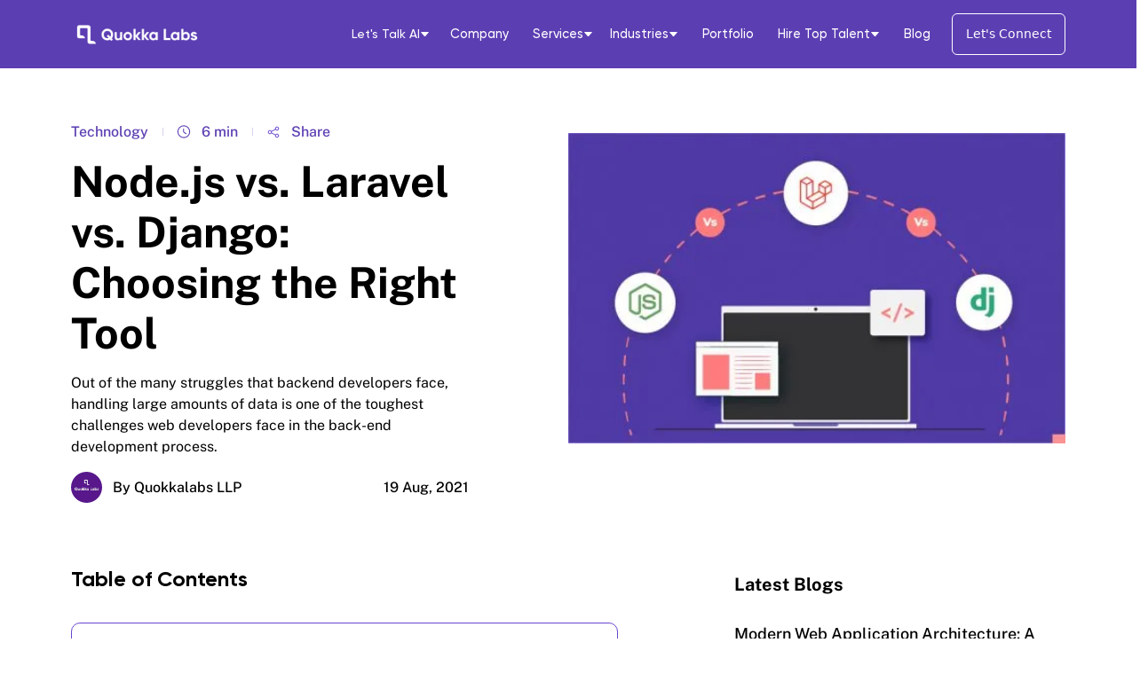

--- FILE ---
content_type: text/html; charset=utf-8
request_url: https://quokkalabs.com/blog/nodejs-vs-laravel-vs-django-which-backend-development-technology-to-choose/
body_size: 206605
content:
<!DOCTYPE html>
<html lang="en">
<head>
    
    
    <script async src="https://www.googletagmanager.com/gtag/js?id=G-QC901C8EEG"></script>
<script>
  window.dataLayer = window.dataLayer || [];
  function gtag(){dataLayer.push(arguments);}
  gtag('js', new Date());

  gtag('config', 'G-QC901C8EEG');
</script>

<!-- Google Tag Manager -->
<script>(function(w,d,s,l,i){w[l]=w[l]||[];w[l].push({'gtm.start':
new Date().getTime(),event:'gtm.js'});var f=d.getElementsByTagName(s)[0],
j=d.createElement(s),dl=l!='dataLayer'?'&l='+l:'';j.async=true;j.src=
'https://www.googletagmanager.com/gtm.js?id='+i+dl;f.parentNode.insertBefore(j,f);
})(window,document,'script','dataLayer','GTM-W2P77FP');</script>
<!-- End Google Tag Manager -->

    

    <meta charset="UTF-8">
    <meta http-equiv="X-UA-Compatible" content="IE=edge">
    <meta name="viewport" content="width=device-width, initial-scale=1.0">
    
    <meta name="robots" content="index, follow">
    
    <title>Node.js vs. Laravel vs. Django: Selecting the Ideal Back-End Tool</title>
     
<meta name="description" content="Out of the many struggles that backend developers face, handling large amounts
of data is one of the toughest challenges web developers face in the back-end
development process.">
<meta name="keywords" content="Quokka Labs"> 
<link rel="canonical" href="https://quokkalabs.com/blog/nodejs-vs-laravel-vs-django-which-backend-development-technology-to-choose/"> 
<link rel="preload" as="image" href="https://cdn.quokkalabs.com/blog/object/20210818184534_5a65e612e3f041218a5d3222ea99ea39.webp" fetchpriority="high">
<meta property="og:locale" content="en_US" /> 
<meta property="og:type" content="Website" /> 
<meta property="og:site_name" content="Quokka Labs" /> 
<meta property="og:title" content="Node.js vs. Laravel vs. Django: Selecting the Ideal Back-End Tool" /> 
<meta property="og:description" content="Out of the many struggles that backend developers face, handling large amounts
of data is one of the toughest challenges web developers face in the back-end
development process." /> 
<meta property="og:url" content="https://quokkalabs.com/blog/nodejs-vs-laravel-vs-django-which-backend-development-technology-to-choose/" /> 
<meta property="og:image" content="https://cdn.quokkalabs.com/blog/object/20210818184534_5a65e612e3f041218a5d3222ea99ea39.webp" /> 
<meta property="og:image:width" content="320" /> 
<meta property="og:image:height" content="56" /> 
<meta property="og:image:type" content="image/webp" /> 
<meta name="twitter:card" content="summary_large_image" /> 
<meta name="twitter:title" content="Node.js vs. Laravel vs. Django: Selecting the Ideal Back-End Tool" /> 
<meta name="twitter:description" content="Out of the many struggles that backend developers face, handling large amounts
of data is one of the toughest challenges web developers face in the back-end
development process." /> 
<meta name="twitter:image" content="https://cdn.quokkalabs.com/blog/object/20210818184534_5a65e612e3f041218a5d3222ea99ea39.webp" />


    <link rel="preload" href="https://cdn.quokkalabs.com/blog/static/css/blog/table-of-content.css" as="style" onload="this.rel='stylesheet'">
    <link rel="preload" href="https://cdn.quokkalabs.com/blog/static/css/blog/details.css" as="style" onload="this.rel='stylesheet'">
    
    <link rel="stylesheet" href="https://cdn.quokkalabs.com/blog/static/css/blog/table-of-content.css">
    <link rel="stylesheet" href="https://cdn.quokkalabs.com/blog/static/css/blog/details.css">



    

<link rel="icon" type="image/x-icon" href="https://cdn.quokkalabs.com/blog/static/img/blog/QuokkaLabsFavicon.png">

<link rel="stylesheet" href="https://cdn.quokkalabs.com/blog/static/css/blog/animation.css">
<link rel="preload" href="https://cdn.quokkalabs.com/blog/static/css/blog/output.css" as="style" onload="this.onload=null;this.rel='stylesheet'">
<noscript>
<link rel="stylesheet" href="https://cdn.quokkalabs.com/blog/static/css/blog/output.css">
</noscript>
<link rel="preload" href="https://cdn.quokkalabs.com/blog/static/css/blog/style.css" as="style" onload="this.onload=null;this.rel='stylesheet'">
<noscript><link rel="stylesheet" href="https://cdn.quokkalabs.com/blog/static/css/blog/style.css"></noscript>
<link rel="preload" href="https://cdn.quokkalabs.com/blog/static/css/blog/fonts.css" as="style" onload="this.onload=null;this.rel='stylesheet'">
<noscript><link rel="stylesheet" href="https://cdn.quokkalabs.com/blog/static/css/blog/fonts.css"></noscript>
<link rel="preload" href="https://cdn.quokkalabs.com/blog/static/css/external/swiper-bundle.css" as="style" onload="this.onload=null;this.rel='stylesheet'">
<noscript><link rel="stylesheet" href="https://cdn.quokkalabs.com/blog/static/css/external/swiper-bundle.css"></noscript>

<!-- <script src="https://unpkg.com/@alpinejs/intersect@3.x.x/dist/cdn.min.js"></script> -->

<script src="https://cdn.quokkalabs.com/blog/static/scripts/external/alpine-intersect.js" defer></script>
<!-- <script src="https://unpkg.com/alpinejs@3.x.x/dist/cdn.min.js"></script> -->
<script src="https://cdn.quokkalabs.com/blog/static/scripts/external/alpine.js" defer></script>

<!-- <link rel="stylesheet" href="https://unpkg.com/swiper/swiper-bundle.min.css" /> -->
    

    <link rel="preload" href="https://cdn.quokkalabs.com/blog/static/css/blog/table-of-content.css" as="style" onload="this.rel='stylesheet'">
    <link rel="preload" href="https://cdn.quokkalabs.com/blog/static/css/blog/details.css" as="style" onload="this.rel='stylesheet'">
    
    <link rel="stylesheet" href="https://cdn.quokkalabs.com/blog/static/css/blog/table-of-content.css">
    <link rel="stylesheet" href="https://cdn.quokkalabs.com/blog/static/css/blog/details.css">


    
    
    <script> 
  !function (f, b, e, v, n, t, s) { 
      if (f.fbq) return; n = f.fbq = function () {
           n.callMethod ? n.callMethod.apply(n, arguments) : n.queue.push(arguments) 
      }; 
      if (!f._fbq) f._fbq = n; n.push = n; n.loaded = !0; n.version = '2.0'; 
      n.queue = []; t = b.createElement(e); t.async = !0; 
      t.src = v; s = b.getElementsByTagName(e)[0]; 
      s.parentNode.insertBefore(t, s) 
  }(window, document, 'script', 
      'https://connect.facebook.net/en_US/fbevents.js'); 
  fbq('init', '426325412653917'); 
  fbq('track', 'PageView'); 
</script> 
<noscript> 
  <img height="1" width="1" style="display:none" 
  src="https://www.facebook.com/tr?id=426325412653917&ev=PageView&noscript=1" /> 
</noscript> 
    <script> 
  !function (e) { 
      if (!window.pintrk) { 
          window.pintrk = function () { 
              window.pintrk.queue.push(Array.prototype.slice.call(arguments)) 
          }; var 
              n = window.pintrk; n.queue = [], n.version = "3.0"; var 
                  t = document.createElement("script"); t.async = !0, t.src = e; var 
                      r = document.getElementsByTagName("script")[0]; 
          r.parentNode.insertBefore(t, r) 
      } 
  }("https://s.pinimg.com/ct/core.js"); 
  pintrk('load', '2612786980559', { em: 'quokkalabs135@gmail.com' }); 
  pintrk('page'); 
</script> 
<noscript> 
  <img height="1" width="1" style="display:none;" alt="" 
      src="https://ct.pinterest.com/v3/?event=init&tid=2612786980559&pd[em]=quokkalabs135@gmail.com&noscript=1" /> 
</noscript>
    <script async type="application/javascript"
        src="https://news.google.com/swg/js/v1/swg-basic.js"></script>
<script>
  (self.SWG_BASIC = self.SWG_BASIC || []).push( basicSubscriptions => {
    basicSubscriptions.init({
      type: "NewsArticle",
      isPartOfType: ["Product"],
      isPartOfProductId: "CAowzMjSCw:openaccess",
      clientOptions: { theme: "light", lang: "en" },
    });
  });
</script>

    
</head>


<body>
    
        <!-- Google Tag Manager (noscript) -->
<noscript><iframe src="https://www.googletagmanager.com/ns.html?id=GTM-W2P77FP"
height="0" width="0" style="display:none;visibility:hidden"></iframe></noscript>
<!-- End Google Tag Manager (noscript) -->

    

    <!--- START POSTAL SCHEMA CODE --->
<script type="application/ld+json">
    { 
        "@context": "https://schema.org", 
        "@type": "PostalAddress", 
        "streetAddress": "Tower - 4,Assotech Business Cresterra, Sector 135", 
        "addressLocality": "Noida", 
        "addressRegion": "India", 
        "postalCode": "201305", 
        "telephone": "+91- 9501620330" 
    } 
</script>
<script type="application/ld+json">
    { 
        "@context": "https://schema.org", 
        "@type": "PostalAddress", 
        "streetAddress": "Jasmijnlaan 88, 1187 EL Amstelveen", 
        "addressLocality": "Amstelveen", 
        "addressRegion": "Netherlands", 
        "telephone": "+31- 611024740" 
    } 
</script>

<script type="application/ld+json">
    { 
        "@context": "https://schema.org", 
        "@type": "Organization", 
        "name": "Quokka Labs LLP", 
        "url": "https://quokkalabs.com", 
        "logo": "https://cdn.quokkalabs.com/blog/static/img/blog/QuokkaLabsBlue.png", 
        "contactPoint": { 
            "@type": "ContactPoint", 
            "contactType": "sales", 
            "contactOption": "TollFree", 
            "telephone": "+91-9501620330", 
            "areaServed": "IN", 
            "availableLanguage": "en" 
        }, 
        "sameAs": [ 
            "https://www.facebook.com/quokkalabs", 
            "https://twitter.com/Labsquokka", 
            "https://instagram.com/quokkalabs", 
            "https://www.youtube.com/@quokkalabs", 
            "https://www.linkedin.com/company/quokka-labs", 
            "https://www.pinterest.com/quokkalabs1/", 
            "https://www.behance.net/LabsQuokka", 
            "https://dribbble.com/Quokka_Labs" 
        ] 
    } 
</script>
<script type="application/ld+json">
    { 
        "@context": "https://schema.org", 
        "@type": "LocalBusiness", 
        "name": "Quokka Labs LLP- Web & Mobile App Development Company", 
        "image": "https://cdn.quokkalabs.com/blog/static/img/blog/QuokkaLabsBlue.png", 
        "@id": "Quokka Labs", 
        "url": "https://quokkalabs.com/", 
        "telephone": "+91-9501620330", 
        "priceRange": "$", 
        "address": [ 
            { 
                "@type": "PostalAddress", 
                "streetAddress": 
                "Tower - 4,Assotech Business Cresterra, Sector 135", 
                "addressLocality": "Noida", 
                "postalCode": "201305", 
                "addressCountry": "IN" 
            }, 
            { 
                "@type": "PostalAddress", 
                "streetAddress": "Jasmijnlaan 88, 1187 EL Amstelveen", 
                "addressLocality": "Amstelveen", 
                "postalCode": "000000", 
                "addressCountry": "Netherlands" 
            } 
        ], 
        "openingHoursSpecification": { 
            "@type": "OpeningHoursSpecification", 
            "dayOfWeek": [ 
                "Monday", 
                "Tuesday", 
                "Wednesday", 
                "Thursday", 
                "Friday", 
                "Saturday", 
                "Sunday" 
            ], 
            "opens": "00:00", 
            "closes": "23:59" 
        }, 
        "sameAs": [ 
            "https://www.facebook.com/quokkalabs", 
            "https://twitter.com/Labsquokka", 
            "https://instagram.com/quokkalabs", 
            "https://www.youtube.com/@quokkalabs", 
            "https://www.linkedin.com/company/quokka-labs", 
            "https://www.pinterest.com/quokkalabs1/", 
            "https://www.behance.net/LabsQuokka", 
            "https://dribbble.com/Quokka_Labs" 
        ] 
    } 
</script>
<!--- END POSTAL SCHEMA CODE --->
    <!-- NAVIGATION BAR SECTION START  -->
    
<style>
    .right-5 {
        right: 1.25rem;
    }

    .dropdown-arrow {
        transition: transform 0.3s ease-in-out;
    }

    .group:hover .dropdown-arrow {
        transform: rotate(180deg);
    }

    .group:hover .group-hover\:block {
        display: block;
    }

    .navbar-item {
        display: inline-flex;
        align-items: center;
        justify-content: center;
        padding: 1rem 0.22rem;
        font-size: .9rem;
        line-height: 1.5;
        text-decoration: none;
        color: white;
        font-family: "Gilroy-Medium";
    }

    .navbar-item:hover {
        text-decoration: underline;
        text-underline-offset: 10px;

    }

    .navbar-item img {
        /* margin-left: 0.5rem; */
        vertical-align: middle;
    }

    .hover-button:hover {
        color: black;
        background-color: white;
        text-decoration: none;
    }

    .hover-button {
        color: white;
        background-color: transparent;
        border: 1px solid;
        padding: 12px 16px;
        transition: color 0.2s ease, background-color 0.2s ease;
    }

    .custom-ai-button span {
        position: relative;
        transition: color 0.3s ease;
    }

    .custom-ai-button:hover span {
        background: linear-gradient(to right, #a855f7, #34d399);
        -webkit-background-clip: text;
        background-clip: text;
        -webkit-text-fill-color: transparent;
        text-shadow: 0 0 8px rgba(168, 85, 247, 0.3);
    }

    .custom-ai-button span::after {
        content: '';
        position: absolute;
        left: 0;
        bottom: -4px;
        width: 0;
        height: 2px;
        background: linear-gradient(to right, #a855f7, #34d399);
        transition: width 0.3s ease;
    }

    .custom-ai-button:hover span::after {
        width: 100%;
    }

    .custom-ai-button:hover img {
        transform: rotate(180deg);
    }

    .hover-button {
        color: white;
        background-color: transparent;
        border: 1px solid white;
        padding: 12px 15px;
        border-radius: 0.375rem;
        font-size: 14.4px;
        transition-property: color, background-color;
        transition-timing-function: ease-in-out;
        transition-duration: 150ms;
        transition-delay: 100ms;
    }

    .hover-button:hover {
        color: black;
        background-color: white;
    }

    .navMain{
        gap: 0.55rem;
    }

    .groupIndustry{
        margin-left: 0.75rem !important;
    }

    .light{
        color: #4d4d4d;
    }

    .dropdown-panel {
    visibility: hidden;
    opacity: 0;
    transform: translateY(0.5rem);
    transition: all 300ms ease-out;
    }

    .dropdown-group:hover .dropdown-panel {
    visibility: visible;
    opacity: 1;
    transform: translateY(0);
    }

    .rotate-90 {
    transform: rotate(90deg);
    }

    .lets{
    font-size: 14.4px;
    }

    .mobile-menu-heading {
    color: #232323 !important;
    }
</style>
<!-- NAVIGATION BAR SECTION START  -->
<div id="navbar1" class="z-50 top-0  sticky w-full" style="background: rgb(92 62 179);">
    <div class="max-w-7xl mx-auto  sm:px-6 xl:px-20 xl:max-w-full relative" id="openmenu">
        <div
            class="flex lg:py-1 justify-between items-center px-6 py-4 md:py-0 lg:py-1 xl:px-0 md:justify-between md:space-x-10 lg:space-x-5 xl:space-x-10">
            <div class="flex justify-start lg:w-0 lg:flex-1">
                <a href="/">
                    <picture>
                        <source media="(max-width: 456px)"
                            srcset="https://cdn.quokkalabs.com/ql-images/quokka-labs-white-web.webp" width="150" />
                        <source media="(min-width: 457px)"
                            srcset="https://cdn.quokkalabs.com/ql-images/quokka-labs-white-web.webp" width="200" />
                        <img class="xl:p-0" src="https://cdn.quokkalabs.com/ql-images/quokka-labs-white-web.webp"
                            alt="QuokkaLabs-logo" width="150" />
                    </picture>
                </a>
            </div>
            <div @click.away="Object.keys(open).forEach(key => open[key] = false)"
                x-data="{ open: {mobobutton1:false, mobobutton2:false,}}"
                class="-mr-2 -my-2 lg:hidden flex items-center gap-2">
                <div class="group flex items-center">
                    <button type="button"
                        @click="open.mobobutton1=!open.mobobutton1, open.mobobutton2=false, isOpen = !isOpen"
                        class=" rounded-md inline-flex items-center justify-center text-gray-400 hover:text-gray-500 hover:bg-gray-100 focus:outline-none"
                        aria-expanded="false"> <span class="sr-only">Open menu</span>

                        <svg class="h-8 w-8" xmlns="http://www.w3.org/2000/svg" fill="none" viewBox="0 0 24 24"
                            stroke="white" aria-hidden="true">
                            <path stroke-linecap="round" stroke-linejoin="round" stroke-width="2"
                                d="M4 6h16M4 12h16M4 18h16" />
                        </svg>
                    </button>
                    <div x-show="open.mobobutton1 " style="display:none;"
                        class="absolute top-0 inset-x-0 transition transform origin-top-right lg:hidden"
                        id="close-menu">
                        <div style="height:100vh;overflow:auto"
                            class="shadow-lg ring-1 ring-black ring-opacity-5 bg-white divide-y-2 divide-gray-50">
                            <div class="pt-5 pb-6">
                                <div class="flex items-center justify-between px-5">
                                    <div>
                                        <a href="/"><img loading="lazy" class="w-36"
                                                src="https://cdn.quokkalabs.com/blog/static/img/blog/QuokkaLabsBlue.png" alt="Workflow" /></a>
                                    </div>
                                    <div class="-mr-2">
                                        <button type="button"
                                            @click="open.mobobutton1=!open.mobobutton1, open.mobobutton2=false, isOpen = !isOpen"
                                            class="bg-white rounded-md p-2 inline-flex items-center justify-center text-gray-400 hover:text-gray-500 hover:bg-gray-100 focus:outline-none focus:ring-2 focus:ring-inset focus:ring-indigo-500">
                                            <span class="sr-only">Close menu</span>

                                            <svg class="h-6 w-6" xmlns="http://www.w3.org/2000/svg" fill="none"
                                                viewBox="0 0 24 24" stroke="black" aria-hidden="true">
                                                <path stroke-linecap="round" stroke-linejoin="round" stroke-width="2"
                                                    d="M6 18L18 6M6 6l12 12" />
                                            </svg>
                                        </button>
                                    </div>

                                </div>
                                <div class="mt-6">
                                    <nav x-data="{ openPanel: null, }"
                                        class="grid overflow-y-scroll overflow-x-hidden scrollbar-hide">

                                        <!-- NEW: Let's Talk AI Mobile Section -->
                                        <div class="w-full xl:mb-16 lg:mb-16">
                                            <div
                                                class="relative border-b-2 p-3 flex items-center hover:bg-gray-50 accordion hover:cursor-pointer">
                                                <p class="ml-3 text-lg font-semibold text-gray-900"
                                                    :class="{'text-[#6A49BC]': openPanel===7}"
                                                    >Let's Talk AI</p>
                                                <img @click="openPanel = openPanel === 7 ? null : 7"
                                                    :class="{ 'rotate-90': openPanel === 7 }"
                                                    class="absolute right-5 transition-transform duration-300 w-4 h-4"
                                                    alt="arrow"
                                                    src="https://quokkalabs.com/right-arrow-mini.63543a0c.svg" />
                                            </div>
                                            <div x-show="openPanel === 7"
                                                class="overflow-y-scroll scrollbar-hide bg-grey-lighter leading-4">
                                                <div class="xl:text-lg leading-6 border-b">
                                                    <div class="w-full xl:mb-16 lg:mb-16">
                                                        <div class="overflow-hidden bg-grey-lighter leading-6">
                                                            <div class=" light py-4 text-sm xl:text-lg leading-8 text-[#4D4D4D]"
                                                                id="panel1">
                                                                <a href="/ai-services"
                                                                    class="block px-6 hover:bg-gray-50">AI
                                                                    Engineering</a>
                                                                <a href="/ai-consulting-services"
                                                                    class="block px-6 hover:bg-gray-50">AI
                                                                    Consulting</a>
                                                                <a href="/agentic-ai-development-services"
                                                                    class="block px-6 hover:bg-gray-50">Agentic AI</a>
                                                                <a href="/ai-native-development-services"
                                                                    class="block px-6 hover:bg-gray-50">AI Native</a>
                                                                <a href="/generative-ai-consulting-services"
                                                                    class="block px-6 hover:bg-gray-50">Generative
                                                                    AI</a>
                                                                <a href="/ai-security-services"
                                                                    class="block px-6 hover:bg-gray-50">AI Security</a>
                                                            </div>
                                                        </div>
                                                    </div>
                                                </div>
                                            </div>
                                        </div>

                                        <div>
                                            <a href="/about-us "
                                                class=" p-3 flex items-center hover:bg-gray-50 border-b-2">
                                                <div class="ml-3 text-lg font-semibold text-gray-900"
                                                   >Company</div>
                                            </a>
                                        </div>


                                        <div class="w-full xl:mb-16 lg:mb-16">
                                            <div
                                                class="relative border-b-2 p-3 flex items-center hover:bg-gray-50 accordion hover:cursor-pointer">
                                                <a href="/development-services"
                                                    class="ml-3 text-lg font-semibold text-gray-900"
                                                    :class="{'text-[#6A49BC]': openPanel===1}"
                                                    >Services</a>
                                                <img @click="openPanel = openPanel === 1 ? null : 1"
                                                    :class="{ 'rotate-90': openPanel === 1 }"
                                                    class="absolute right-5 transition-transform duration-300 w-4 h-4"
                                                    alt="" src="https://quokkalabs.com/right-arrow-mini.63543a0c.svg" />
                                            </div>
                                            <div x-show="openPanel === 1"
                                                class=" overflow-y-scroll scrollbar-hide bg-grey-lighter leading-4">

                                                <div class=" xl:text-lg leading-6 border-b">
                                                    <div class="w-full xl:mb-16 lg:mb-16">
                                                        <div class="overflow-hidden bg-grey-lighter leading-6 ">

                                                            <div class="py-4 text-sm  xl:text-lg leading-8 text-[#4D4D4D]"
                                                                id="panel1">
                                                                <a href="/mobile-app-development "
                                                                    class="text-base px-6 hover:bg-gray-50 block mb-2 Gilroy-Medium font-medium mobile-menu-heading">
                                                                    Mobile App Development
                                                                </a>
                                                                <a href="/android-app-development "
                                                                    class="light block px-6 hover:bg-gray-50">Android App
                                                                    Development</a>
                                                                <a href="/ios-app-development "
                                                                    class="light block px-6 hover:bg-gray-50 ">iOS App
                                                                    Development</a>
                                                                <a href="/flutter-app-development "
                                                                    class="light block px-6 hover:bg-gray-50">Flutter App
                                                                    Development</a>
                                                                <a href="/react-native-app-development "
                                                                    class="light block px-6 hover:bg-gray-50">React Native
                                                                    App
                                                                    Development</a>
                                                            </div>
                                                        </div>
                                                    </div>
                                                </div>

                                                <div class="xl:text-lg leading-6">
                                                    <div class="w-full xl:mb-16 lg:mb-16">


                                                        <div class="overflow-hidden bg-grey-lighter leading-6 border-b">
                                                            <div class="accordion__body py-4 text-sm xl:text-lg leading-8 text-[#4D4D4D]"
                                                                id="panel1">
                                                                <a href="/web-application-development "
                                                                    class="text-base block mb-2 px-6 hover:bg-gray-50  Gilroy-Medium font-medium mobile-menu-heading">
                                                                    Web App Development
                                                                </a>
                                                                <a href="/pwa " class=" light block px-6 hover:bg-gray-50">PWA
                                                                    Development</a>
                                                                <a href="/frontend-development"
                                                                    class=" light  block px-6 hover:bg-gray-50">Frontend
                                                                    Development</a>
                                                                <a href="/backend-development"
                                                                    class=" light  block px-6 hover:bg-gray-50">Backend
                                                                    Development</a>
                                                                <a href="/website-development"
                                                                    class=" light block px-6 hover:bg-gray-50">Website
                                                                    Development</a>
                                                            </div>
                                                        </div>
                                                    </div>
                                                </div>

                                                <div class=" xl:text-lg leading-6">
                                                    <div class="w-full xl:mb-16 lg:mb-16">


                                                        <div class="overflow-hidden bg-grey-lighter leading-6 border-b">
                                                            <div class="accordion__body py-4 text-sm xl:text-lg leading-8 text-[#4D4D4D]"
                                                                id="panel1">
                                                                <a href="/cloud-computing-services "
                                                                    class=" text-base block mb-2 px-6 hover:bg-gray-50  Gilroy-Medium font-medium mobile-menu-heading">
                                                                    Cloud
                                                                </a>
                                                                <a href="/devops-services"
                                                                    class="light block px-6 hover:bg-gray-50">DevOps</a>
                                                                <a href="/amazon-web-services"
                                                                    class="light block px-6 hover:bg-gray-50">AWS</a>
                                                                <a href="/google-cloud-services"
                                                                    class="light block px-6 hover:bg-gray-50">Google
                                                                    Cloud</a>
                                                                <a href="/azure-cloud-services"
                                                                    class="light block px-6 hover:bg-gray-50">Azure</a>
                                                            </div>
                                                        </div>
                                                    </div>
                                                </div>

                                                <div class=" xl:text-lg leading-6">
                                                    <div class="w-full xl:mb-16 lg:mb-16">


                                                        <div class="overflow-hidden bg-grey-lighter leading-6 border-b">
                                                            <div class="accordion__body py-4 text-sm xl:text-lg leading-8 text-[#4D4D4D]"
                                                                id="panel1">
                                                                <a href="/design-services "
                                                                    class=" text-base block mb-2 px-6 hover:bg-gray-50  font-medium mobile-menu-heading">
                                                                    Design
                                                                </a>

                                                                <a href="/mobile-app-design"
                                                                    class="light block px-6 hover:bg-gray-50">Mobile
                                                                    App</a>
                                                                <a href="/web-application-design"
                                                                    class="light block px-6 hover:bg-gray-50">Web
                                                                    App</a>
                                                                <a href="/wireframe-design"
                                                                    class="light block px-6 hover:bg-gray-50">Wireframe/Prototyping</a>
                                                                <a href="/ui-ux-design-services"
                                                                    class="light block px-6 hover:bg-gray-50">UI/UX
                                                                    Design</a>
                                                            </div>
                                                        </div>
                                                    </div>
                                                </div>

                                                <div class=" xl:text-lg leading-6">
                                                    <div class="w-full xl:mb-16 lg:mb-16">


                                                        <div class="overflow-hidden bg-grey-lighter leading-6 border-b">
                                                            <div class="accordion__body py-4 text-sm xl:text-lg leading-8 text-[#4D4D4D]"
                                                                id="panel1">
                                                                <a href="/emerging-technologies "
                                                                    class=" text-base block mb-2 px-6 hover:bg-gray-50  font-medium Gilroy-Medium mobile-menu-heading">
                                                                    Emerging Technologies
                                                                </a>

                                                                <a href="/ar-vr-development "
                                                                    class="light block px-6 hover:bg-gray-50">AR/VR
                                                                    Technologies</a>
                                                                <a href="/blockchain-development-services "
                                                                    class="light block px-6 hover:bg-gray-50">Blockchain
                                                                    Technologies</a>
                                                                <a href="/iot-app-development"
                                                                    class="light block px-6 hover:bg-gray-50">IOT
                                                                    Technologies</a>
                                                            </div>
                                                        </div>
                                                    </div>
                                                </div>

                                                <div class=" xl:text-lg leading-6">
                                                    <div class="w-full xl:mb-16 lg:mb-16">


                                                        <div class="overflow-hidden bg-grey-lighter leading-6 border-b">
                                                            <div class="accordion__body py-4 text-sm xl:text-lg leading-8 text-[#4D4D4D]"
                                                                id="panel1">
                                                                <a href="/quality-analyst "
                                                                    class=" text-base block mb-2 px-6 hover:bg-gray-50  font-medium Gilroy-Medium mobile-menu-heading">
                                                                    Quality Assurance
                                                                </a>
                                                                <a href="/manual-testing"
                                                                    class="light block px-6 hover:bg-gray-50">Manual QA
                                                                    Testing</a>
                                                                <a href="/web-testing-automation"
                                                                    class="light block px-6 hover:bg-gray-50">Web
                                                                    testing automation</a>
                                                                <a href="/mobile-application-testing"
                                                                    class="light block px-6 hover:bg-gray-50">Mobile App
                                                                    Testing</a>
                                                                <a href="/api-automation-testing"
                                                                    class="light block px-6 hover:bg-gray-50">API
                                                                    Testing</a>
                                                            </div>
                                                        </div>
                                                    </div>
                                                </div>

                                                <div class=" xl:text-lg">
                                                    <div class="w-full xl:mb-16 lg:mb-16">


                                                        <div class="overflow-hidden bg-grey-lighter leading-6 border-b">
                                                            <div class="py-4 text-sm xl:text-lg leading-8 text-[#4D4D4D]"
                                                                id="panel1">
                                                                <a href="/data-analytics-services "
                                                                    class=" text-base block mb-2 px-6 hover:bg-gray-50  font-medium Gilroy-Medium mobile-menu-heading">
                                                                    Data & Analytics
                                                                </a>
                                                                <a href="/big-data-service"
                                                                    class="light block px-6 hover:bg-gray-50">Big
                                                                    Data</a>
                                                                <a href="/business-intelligence"
                                                                    class="light block px-6 hover:bg-gray-50">Business
                                                                    Intelligence</a>
                                                            </div>
                                                        </div>
                                                    </div>
                                                </div>
                                                <div class=" xl:text-lg">
                                                    <div class="w-full xl:mb-16 lg:mb-16">


                                                        <div class="overflow-hidden bg-grey-lighter leading-6 border-b">
                                                            <div class="py-4 text-sm xl:text-lg leading-8 text-[#4D4D4D]"
                                                                id="panel1">
                                                                <a href="/artificial-intelligence-machine-learning-services"
                                                                    class="text-base block mb-2 px-6 hover:bg-gray-50  font-medium Gilroy-Medium mobile-menu-heading">AI/ML
                                                                    Technologies</a>
                                                                <a href="/generative-ai-development-service"
                                                                    class="light block px-6 hover:bg-gray-50">Generative
                                                                    AI
                                                                </a>
                                                                <a href="/ai-development-services"
                                                                    class="light block px-6 hover:bg-gray-50">Artificial
                                                                    Intelligence
                                                                </a>
                                                                <a href="/ml-development-services"
                                                                    class="light block px-6 hover:bg-gray-50">Machine Learning
                                                                </a>
                                                            </div>
                                                        </div>
                                                    </div>
                                                </div>
                                            </div>
                                        </div>


                                        <div class="w-full xl:mb-16 lg:mb-16">

                                            <div id="label-mobo-mini"
                                                class="relative border-b-2  p-3 flex items-center hover:bg-gray-50 accordion hover:cursor-pointer">
                                                <div :class="{'text-[#6A49BC]': openPanel===2}"
                                                    class="ml-3 text-lg font-semibold text-gray-900"
                                                    >Industries
                                                </div>
                                                <img @click="openPanel = openPanel === 2 ? null : 2"
                                                    :class="{ 'rotate-90': openPanel === 2 }"
                                                    class="absolute right-5 transition-transform duration-300 w-4 h-4"
                                                    alt="" src="https://quokkalabs.com/right-arrow-mini.63543a0c.svg" />
                                            </div>
                                            <div x-show="openPanel === 2"
                                                class=" overflow-y-scroll scrollbar-hide bg-grey-lighter leading-6 border-b">
                                                <div class="accordion__body py-4 xl:text-lg leading-8" id="panel1">
                                                    <a href="/environment-app-development "
                                                        class="block Gilroy-Medium px-6 hover:bg-gray-50">Enviroment</a>
                                                    <a href="/real-estate-app-development "
                                                        class="block Gilroy-Medium px-6 hover:bg-gray-50">Real
                                                        Estate</a> <a href="/education-app-development "
                                                        class="block Gilroy-Medium px-6 hover:bg-gray-50">Education</a>
                                                    <a href="/media-entertainment-app-development "
                                                        class="block Gilroy-Medium px-6 hover:bg-gray-50">Media &
                                                        Entertainment</a> <a href="/lifestyle-app-development "
                                                        class="block Gilroy-Medium px-6 hover:bg-gray-50">Lifestyle</a>
                                                    <a href="/travel-app-development "
                                                        class="block Gilroy-Medium px-6 hover:bg-gray-50">Travel</a> <a
                                                        href="/ecommerce-app-development "
                                                        class="block Gilroy-Medium px-6 hover:bg-gray-50">Retail &
                                                        Ecommerce</a> <a href="/healthcare-app-development "
                                                        class="block Gilroy-Medium px-6 hover:bg-gray-50">Healthcare</a>
                                                    <a href="/public-sector-industry-app-development "
                                                        class="block Gilroy-Medium px-6 hover:bg-gray-50">Public
                                                        Sector</a>
                                                </div>
                                            </div>
                                        </div>


                                        <div>
                                            <a href="/portfolio "
                                                class=" border-b-2 p-3 flex items-center hover:bg-gray-50">
                                                <div class="ml-3 text-lg font-semibold text-gray-900"
                                                    >Portfolio</div>
                                            </a>
                                        </div>


                                        <div class="w-full xl:mb-16 lg:mb-16">

                                            <div
                                                class="relative border-b-2 p-3 flex items-center hover:bg-gray-50 accordion hover:cursor-pointer">
                                                <div :class="{'text-[#6A49BC]': openPanel===3}"
                                                    class="ml-3 text-lg font-semibold text-gray-900"
                                                    >Hire Top
                                                    Talent</div>
                                                <img @click="openPanel = openPanel === 3 ? null : 3"
                                                    :class="{ 'rotate-90': openPanel === 3 }"
                                                    class="absolute right-5 transition-transform duration-300 w-4 h-4"
                                                    alt="" src="https://quokkalabs.com/right-arrow-mini.63543a0c.svg" />
                                            </div>
                                            <div x-show="openPanel === 3"
                                                class="overflow-y-scroll scrollbar-hide bg-grey-lighter leading-4 ">

                                                <div class="accordion__body xl:text-lg leading-6">
                                                    <div class="w-full xl:mb-16 lg:mb-16">


                                                        <div class="overflow-hidden bg-grey-lighter leading-6 border-b">
                                                            <div class="accordion__body py-4 text-sm xl:text-lg leading-8 text-[#4D4D4D]"
                                                                id="panel1">
                                                                <span
                                                                    class="text-base mb-2 px-6 hover:bg-gray-50 block font-medium Gilroy-Medium mobile-menu-heading">
                                                                    Mobile App Developer
                                                                </span>
                                                                <a href="/hire-android-developer "
                                                                    class="light block px-6 hover:bg-gray-50">Android App
                                                                    Developers</a> <a href="/hire-ios-developer "
                                                                    class="light block px-6 hover:bg-gray-50">iOS App
                                                                    Developers</a> <a href="/hire-flutter-developer "
                                                                    class="light block px-6 hover:bg-gray-50">Flutter App
                                                                    Developers</a> <a
                                                                    href="/hire-react-native-developer "
                                                                    class="light block px-6 hover:bg-gray-50">React Native
                                                                    App Developers</a>
                                                            </div>
                                                        </div>
                                                    </div>
                                                </div>

                                                <div class="accordion__body xl:text-lg leading-6">
                                                    <div class="w-full xl:mb-16 lg:mb-16">


                                                        <div
                                                            class=" overflow-hidden bg-grey-lighter leading-6 border-b">
                                                            <div class="accordion__body py-4 text-sm xl:text-lg leading-8 text-[#4D4D4D]"
                                                                id="panel1">
                                                                <span
                                                                    class="text-base mb-2 px-6 hover:bg-gray-50 block font-medium Gilroy-Medium mobile-menu-heading">
                                                                    Frontend
                                                                </span>
                                                                <a href="/hire-angular-js-developer "
                                                                    class="light block px-6 hover:bg-gray-50">Angular JS
                                                                    Developers</a> <a href="/hire-react-js-developer "
                                                                    class="light block px-6 hover:bg-gray-50">React Js
                                                                    Developers</a> <a href="/hire-typescript-developer"
                                                                    class="light block px-6 hover:bg-gray-50">Typescript
                                                                    Developers</a> <a href="/hire-html-developer"
                                                                    class="light block px-6 hover:bg-gray-50">HTML5
                                                                    Developers</a> <a href="/hire-javascript-developer "
                                                                    class="light block px-6 hover:bg-gray-50">Javascript
                                                                    Developers</a>
                                                            </div>
                                                        </div>
                                                    </div>
                                                </div>

                                                <div class="accordion__body xl:text-lg leading-6">
                                                    <div class="w-full xl:mb-16 lg:mb-16">


                                                        <div
                                                            class=" overflow-hidden bg-grey-lighter leading-6 border-b">
                                                            <div class="accordion__body py-4 text-sm xl:text-lg leading-8 text-[#4D4D4D]"
                                                                id="panel1">
                                                                <span
                                                                    class="mb-2 px-6 hover:bg-gray-50 block text-base font-medium Gilroy-Medium mobile-menu-heading">
                                                                    Database
                                                                </span>
                                                                <a href="/hire-mongodb-developer"
                                                                    class="light block px-6 hover:bg-gray-50">MongoDB
                                                                    Developers</a> <a href="/hire-firestore-developer"
                                                                    class="light block px-6 hover:bg-gray-50">Firestore
                                                                    Developers</a> <a href="/hire-mysql-developer"
                                                                    class="light block px-6 hover:bg-gray-50">MySql
                                                                    Developers</a> <a href="/hire-dynamodb-developer"
                                                                    class="light block px-6 hover:bg-gray-50">DynamoDB
                                                                    Developers</a> <a href="/hire-sql-developer"
                                                                    class="light block px-6 hover:bg-gray-50">SQL
                                                                    Server
                                                                    Developers</a>
                                                            </div>
                                                        </div>
                                                    </div>
                                                </div>

                                                <div class="accordion__body xl:text-lg leading-6">
                                                    <div class="w-full xl:mb-16 lg:mb-16">


                                                        <div class="overflow-hidden bg-grey-lighter leading-6 border-b">
                                                            <div class=" accordion__body py-4 xl:text-lg leading-8"
                                                                id="panel1">
                                                                <span
                                                                    class="mb-2 px-6 hover:bg-gray-50 block text-base font-medium Gilroy-Medium mobile-menu-heading">
                                                                    Design
                                                                </span>
                                                                <a href="/hire-ui-ux-designer "
                                                                    class="light block px-6 hover:bg-gray-50">UI/UX
                                                                    Designers</a>
                                                            </div>
                                                        </div>
                                                    </div>
                                                </div>

                                                <div class="accordion__body xl:text-lg leading-6">
                                                    <div class="w-full xl:mb-16 lg:mb-16">


                                                        <div
                                                            class=" overflow-hidden bg-grey-lighter leading-6 border-b">
                                                            <div class="accordion__body py-4 text-sm xl:text-lg leading-8 text-[#4D4D4D]"
                                                                id="panel1">
                                                                <span
                                                                    class="mb-2 px-6 hover:bg-gray-50 block text-base font-medium Gilroy-Medium mobile-menu-heading">
                                                                    Infra & Dev
                                                                </span>
                                                                <a href="/hire-aws-developer"
                                                                    class="light block px-6 hover:bg-gray-50 ">AWS
                                                                    Developers</a> <a
                                                                    href="/hire-google-cloud-developers"
                                                                    class="light block px-6 hover:bg-gray-50">Google Cloud
                                                                    Developers</a>
                                                                <a href="/hire-azure-developer"
                                                                    class="light block px-6 hover:bg-gray-50">Azure
                                                                    Developers</a>
                                                                <a href="/hire-aws-amplify-developer"
                                                                    class="light block px-6 hover:bg-gray-50">AWS Amplify
                                                                    Developers</a> <a href="/hire-firebase-developer"
                                                                    class="light block px-6 hover:bg-gray-50">Firebase
                                                                    Developers</a>
                                                            </div>
                                                        </div>
                                                    </div>
                                                </div>

                                                <div class="accordion__body xl:text-lg leading-6">
                                                    <div class="w-full xl:mb-16 lg:mb-16">


                                                        <div
                                                            class=" overflow-hidden bg-grey-lighter leading-6 border-b">
                                                            <div class="accordion__body py-4 text-sm xl:text-lg leading-8 text-[#4D4D4D]"
                                                                id="panel1">
                                                                <span
                                                                    class="mb-2 px-6 hover:bg-gray-50 block text-base font-medium Gilroy-Medium mobile-menu-heading">
                                                                    Quality Assurance
                                                                </span>
                                                                <a href="/hire-manual-qa-tester"
                                                                    class="light block px-6 hover:bg-gray-50">Manual QA
                                                                    Tester</a>
                                                                <a href="/hire-automation-tester"
                                                                    class="light block px-6 hover:bg-gray-50">Automation
                                                                    Tester</a>
                                                            </div>
                                                        </div>
                                                    </div>
                                                </div>

                                                <div class="accordion__body xl:text-lg leading-6">
                                                    <div class="w-full xl:mb-16 lg:mb-16">


                                                        <div class="overflow-hidden bg-grey-lighter leading-6 border-b">
                                                            <div class="accordion__body py-4 text-sm xl:text-lg leading-8 text-[#4D4D4D]"
                                                                id="panel1">
                                                                <span
                                                                    class="mb-2 px-6 hover:bg-gray-50 block text-base font-medium Gilroy-Medium mobile-menu-heading">
                                                                    Backend
                                                                </span>
                                                                <a href="/hire-node-js-developer "
                                                                    class=" light block px-6 hover:bg-gray-50">Node
                                                                    JS Developers</a> <a href="/hire-php-developer"
                                                                    class=" light block px-6 hover:bg-gray-50">PHP
                                                                    Developers</a>
                                                                <a href="/hire-python-developer"
                                                                    class="light block px-6 hover:bg-gray-50">Python
                                                                    Developers</a> <a href="/hire-java-developer"
                                                                    class="light block px-6 hover:bg-gray-50">Java
                                                                    Developers</a> <a href="/hire-dotnet-developer"
                                                                    class="light block px-6 hover:bg-gray-50">.NET
                                                                    Developers</a>
                                                            </div>
                                                        </div>
                                                    </div>
                                                </div>
                                            </div>
                                        </div>



                                        <div>
                                            <a href="https://quokkalabs.com/blog/"
                                                class=" border-b-2 p-3 flex items-center hover:bg-gray-50">
                                                <div class="ml-3 text-lg font-semibold text-gray-900"
                                                    >Blog</div>
                                            </a>
                                        </div>
                                    </nav>
                                </div>
                              <div class="md:px-2 mt-12 px-5 sm:flex sm:px-8 sm:space-x-10 sm:space-y-0 space-y-6" style="
    /* display: none; */
"> <a href="./contact-us" class="border-2 border-black flex font-normal Gilroy-Regular justify-center py-2 rounded-full text-color-gray text-sm w-2/5 xl:flex xl:items-center xl:mt-5 xl:pl-0 xl:rounded-[14.5rem] xl:w-2/5 font-style"> Let’s Connect</a> </div>

                            </div>
                        </div>
                    </div>
                </div>
            </div>

            <nav class=" navMain hidden sm:hidden md:hidden lg:flex space-x-10 lg:space-x-5 items-center"
                @click.away="Object.keys(open).forEach(key => open[key] = false)"
                x-data="{ open: {button1:false, button2:false, button:false}}">

                <!-- NEW: Let's Talk AI Desktop Menu -->
                <div class="group dropdown-group">
                    <a href="/ai-services" class="group custom-ai-button">
                        <button
                            class="relative rounded-md inline-flex items-center text-[14.4px] gap-2 font-regular text-white focus:outline-none py-6 lets"
                            style="font-family: Gilroy-Medium;" aria-expanded="false">
                            <span class="relative text-white transition duration-300 text-sm ">
                                Let's Talk AI
                            </span>
                            <img src="https://dcxrytupwvxu7.cloudfront.net/ql-images/Polygon-1.svg" alt="arrow-image"
                                width="11px" height="10px" class="transition-all duration-300" />
                        </button>
                    </a>

                    <section class="absolute z-50 w-screen top-4.5 left-0 bg-white dropdown-panel">
                        <div class="container mx-auto">
                            <div class="relative bg-white px-8 py-6 sm:p-8 lg:px-4 xl:px-8">
                                <div class="2xl:w-3/4 xl:w-11/12 container mx-auto grid grid-cols-4">
                                    <div class="-m-2 p-2 flex items-start rounded-lg">
                                        <div class="ml-4 leading-7">
                                            <p class="text-base Gilroy-Bold text-gray-900 mb-3">AI Services</p>
                                            <a href="/ai-services"
                                                class="mt-1 block text-sm Gilroy-Medium text-gray-500 hover:text-violet-900 focus:outline-none hover:underline hover:underline-offset-8">AI
                                                Engineering</a>
                                        </div>
                                    </div>
                                    <div class="-m-2 p-2 flex items-end rounded-lg">
                                        <div class="ml-4 leading-7">
                                            <a href="/ai-consulting-services"
                                                class="mt-1 Gilroy-Medium block text-sm text-gray-500 hover:text-violet-900 focus:outline-none hover:underline hover:underline-offset-8">AI
                                                Consulting</a>
                                        </div>
                                    </div>
                                    <div class="-m-2 p-2 flex items-end rounded-lg">
                                        <div class="ml-4 leading-7">
                                            <a href="/generative-ai-consulting-services"
                                                class="mt-1 block text-sm Gilroy-Medium text-gray-500 hover:text-violet-900 focus:outline-none hover:underline hover:underline-offset-8">Generative
                                                AI</a>
                                        </div>
                                    </div>
                                    <div class="-m-2 p-2 flex items-end rounded-lg">
                                        <div class="ml-4 leading-7">
                                            <a href="/agentic-ai-development-services"
                                                class="mt-1 Gilroy-Medium block text-sm text-gray-500 hover:text-violet-900 focus:outline-none hover:underline hover:underline-offset-8">Agentic
                                                AI</a>
                                        </div>
                                    </div>
                                    <div class="-m-2 p-2 flex items-end rounded-lg">
                                        <div class="ml-4 leading-7">
                                            <a href="/ai-native-development-services"
                                                class="mt-1 Gilroy-Medium block text-sm text-gray-500 hover:text-violet-900 focus:outline-none hover:underline hover:underline-offset-8">AI
                                                Native</a>
                                        </div>
                                    </div>
                                    <div class="-m-2 p-2 flex items-end rounded-lg">
                                        <div class="ml-4 leading-7">
                                            <a href="/ai-security-services"
                                                class="mt-1 Gilroy-Medium block text-sm text-gray-500 hover:text-violet-900 focus:outline-none hover:underline hover:underline-offset-8">AI
                                                Security</a>
                                        </div>
                                    </div>
                                </div>
                            </div>
                        </div>
                        <div
                            class="px-5 space-y-6 sm:flex sm:space-y-0 sm:space-x-10 sm:px-8 bg-cheery-red-dim justify-between">
                            <div class="container mx-auto flex justify-between">
                                <div class="flow-root px-16 py-4 hover:bg-cheery-red group">
                                    <div class="rounded-md text-base font-medium text-white">
                                        <a target="_blank" href="/contact-us ">
                                            <div class="flex items-center">
                                                <h4 class="pr-2">Get in touch</h4>
                                                <svg class="group-hover:translate-x-2 transition-all duration-150 delay-75"
                                                    width="16" height="12" viewBox="0 0 20 14" fill="none"
                                                    xmlns="http://www.w3.org/2000/svg">
                                                    <path d="M1 7.04541L18.095 7.04541" stroke="white" stroke-width="2"
                                                        stroke-linecap="round" />
                                                    <path d="M12.9766 1.92627L18.0921 7.04183L12.9766 12.1574"
                                                        stroke="white" stroke-width="2" stroke-linecap="round"
                                                        stroke-linejoin="round" />
                                                </svg>
                                            </div>
                                            <div class="flex items-center">
                                                <svg width="18" height="18" viewBox="0 0 21 18" fill="none"
                                                    xmlns="http://www.w3.org/2000/svg">
                                                    <path
                                                        d="M2.9 1.35303H18.1C19.145 1.35303 20 2.20803 20 3.25303V14.653C20 15.698 19.145 16.553 18.1 16.553H2.9C1.855 16.553 1 15.698 1 14.653V3.25303C1 2.20803 1.855 1.35303 2.9 1.35303Z"
                                                        stroke="#FFF9F9" stroke-width="1.5" stroke-linecap="round"
                                                        stroke-linejoin="round" />
                                                    <path d="M20 3.25391L10.5 9.90391L1 3.25391" stroke="white"
                                                        stroke-width="1.5" stroke-linecap="round"
                                                        stroke-linejoin="round" />
                                                </svg>
                                                <a href="/contact-us " class="px-4">letstalk@quokkalabs.com</a>
                                            </div>
                                        </a>
                                    </div>
                                </div>
                                <div class="flex w-2/6 justify-between items-center">
                                    <div class="hover:bg-facebook-red bg-cover py-6 px-5 bg-no-repeat bg-center">
                                        <a target="_blank" class="gilroy-medium text-white"
                                            href="https://www.facebook.com/quokkalabs">Facebook</a>
                                    </div>
                                    <div class="hover:bg-dribbble-red bg-cover py-6 px-5 bg-no-repeat bg-center">
                                        <a target="_blank" class="gilroy-medium text-white"
                                            href="https://dribbble.com/Quokka_Labs">Dribbble</a>
                                    </div>
                                    <div class="hover:bg-insta-red bg-cover py-6 px-5 bg-no-repeat bg-center">
                                        <a target="_blank" class="gilroy-medium text-white"
                                            href="https://www.instagram.com/quokkalabs/">Instagram</a>
                                    </div>
                                    <div class="hover:bg-linkdin-red bg-cover py-6 px-5 bg-no-repeat bg-center">
                                        <a target="_blank" class="gilroy-medium text-white"
                                            href="https://www.linkedin.com/company/quokka-labs/">Linkedin</a>
                                    </div>
                                </div>
                            </div>
                        </div>
                    </section>
                </div>

                <div class="relative">
                    <a href="/about-us" class="navbar-item">
                        Company
                    </a>
                </div>
                <div class="group dropdown-group">
                    <a href="/development-services" class="flex justify-center items-center navbar-item gap-2 text-white py-7"
                        style="font-size: .9rem; font-family: Gilroy-Medium;">Services
                        <img src="https://dcxrytupwvxu7.cloudfront.net/ql-images/Polygon-1.svg" alt="arrow-image"
                            width="11px" height="10px" class="dropdown-arrow" />
                    </a>

                    <section class="absolute z-50 w-screen top-4.5 left-0 bg-white dropdown-panel">
                        <div class="container mx-auto">
                            <div class="bg-white px-8 py-6 sm:p-8 lg:px-4 xl:px-8">
                                <div
                                    class="2xl:w-3/4 xl:w-11/12 container mx-auto grid grid-cols-4 gap-8 lg:gap-4 xl:gap-8">
                                    <div class="-m-3 p-5 flex items-start rounded-lg">
                                        <!--icon name: Android -->
                                        <svg width="16" height="22" viewBox="0 0 16 22" fill="none"
                                            xmlns="http://www.w3.org/2000/svg">
                                            <path
                                                d="M13 0.814941H3C1.89543 0.814941 1 1.71037 1 2.81494V18.8149C1 19.9195 1.89543 20.8149 3 20.8149H13C14.1046 20.8149 15 19.9195 15 18.8149V2.81494C15 1.71037 14.1046 0.814941 13 0.814941Z"
                                                stroke="#7842C6" stroke-width="1.5" stroke-linecap="round"
                                                stroke-linejoin="round" />
                                            <path d="M6.55469 17.8149L9.4451 17.8151" stroke="#7842C6"
                                                stroke-width="1.5" stroke-linecap="round" stroke-linejoin="round" />
                                            <path
                                                d="M4.80032 7.33008C4.70936 7.33008 4.61839 7.36663 4.5491 7.43938C4.41053 7.58488 4.41053 7.82144 4.5491 7.96694L5.48042 8.94482C4.42306 9.75953 3.73438 11.0704 3.73438 12.5532H12.262C12.262 11.0704 11.5733 9.75953 10.5159 8.94482L11.4472 7.96694C11.5858 7.82069 11.5858 7.58563 11.4472 7.43938C11.3087 7.29388 11.0834 7.29388 10.9448 7.43938L9.89134 8.54551C9.32038 8.24753 8.67909 8.07624 7.99817 8.07624C7.31725 8.07624 6.67595 8.24753 6.105 8.54551L5.05154 7.43938C4.98226 7.36663 4.89128 7.33008 4.80032 7.33008ZM5.86627 10.3147H6.5769V11.0609H5.86627V10.3147ZM9.41943 10.3147H10.1301V11.0609H9.41943V10.3147Z"
                                                fill="#7842C6" />
                                        </svg>
                                        <div class="ml-4 leading-7">
                                            <a href="/mobile-app-development "
                                                class="text-base Gilroy-Bold text-gray-900  focus:outline-none hover:underline hover:underline-offset-8 ">Mobile
                                                App Development
                                            </a>
                                            <a href="/android-app-development "><button
                                                    class="mt-1 Gilroy-Medium block text-sm text-gray-500 hover:text-violet-900  focus:outline-none hover:underline hover:underline-offset-8">
                                                    Android App Development </button></a>
                                            <a href="/ios-app-development "><button
                                                    class="mt-1 Gilroy-Medium block text-sm text-gray-500 hover:text-violet-900  focus:outline-none hover:underline hover:underline-offset-8">
                                                    iOS App Development </button></a>
                                            <a href="/flutter-app-development "><button
                                                    class="mt-1 Gilroy-Medium block text-sm text-gray-500 hover:text-violet-900  focus:outline-none hover:underline hover:underline-offset-8">Flutter
                                                    App Development</button></a>
                                            <a href="/react-native-app-development "><button
                                                    class="mt-1 Gilroy-Medium block text-sm text-gray-500 hover:text-violet-900  focus:outline-none hover:underline hover:underline-offset-8 lg:text-start">React
                                                    Native App Development</button></a>
                                        </div>
                                    </div>
                                    <div class="-m-3 p-5 flex items-start rounded-lg ">
                                        <!-- icon name: Web Logo -->
                                        <svg width="21" height="23" viewBox="0 0 21 23" fill="none"
                                            xmlns="http://www.w3.org/2000/svg">
                                            <path fill-rule="evenodd" clip-rule="evenodd"
                                                d="M20.5 7.62354H0.5V6.12354H20.5V7.62354Z" fill="#5C3EB3" />
                                            <rect x="0.75" y="1.65869" width="19.5" height="20.4209" rx="2.25"
                                                stroke="#5C3EB3" stroke-width="1.5" />
                                            <circle cx="3.56565" cy="4.4094" r="0.635967" fill="#5C3EB3" />
                                            <circle cx="5.89769" cy="4.4094" r="0.635967" fill="#5C3EB3" />
                                            <circle cx="8.22972" cy="4.4094" r="0.635967" fill="#5C3EB3" />
                                            <path fill-rule="evenodd" clip-rule="evenodd"
                                                d="M7.83192 11.1494C8.12481 11.4423 8.12481 11.9171 7.83192 12.21L5.63097 14.411L7.83192 16.6119C8.12481 16.9048 8.12481 17.3797 7.83192 17.6726C7.53903 17.9655 7.06415 17.9655 6.77126 17.6726L4.03998 14.9413C3.89933 14.8006 3.82031 14.6099 3.82031 14.411C3.82031 14.2121 3.89933 14.0213 4.03998 13.8806L6.77126 11.1494C7.06415 10.8565 7.53903 10.8565 7.83192 11.1494Z"
                                                fill="#5C3EB3" />
                                            <path fill-rule="evenodd" clip-rule="evenodd"
                                                d="M13.6265 11.1488C13.9197 10.8562 14.3946 10.8567 14.6872 11.1499L17.4124 13.8812C17.7045 14.174 17.7045 14.6479 17.4124 14.9407L14.6872 17.672C14.3946 17.9652 13.9197 17.9657 13.6265 17.6732C13.3333 17.3806 13.3328 16.9057 13.6253 16.6125L15.822 14.411L13.6253 12.2094C13.3328 11.9162 13.3333 11.4413 13.6265 11.1488Z"
                                                fill="#5C3EB3" />
                                            <path fill-rule="evenodd" clip-rule="evenodd"
                                                d="M12.1122 10.0923C12.5003 10.2369 12.6978 10.6688 12.5532 11.0569L9.85928 18.2893C9.7147 18.6775 9.28283 18.8749 8.89466 18.7304C8.5065 18.5858 8.30904 18.1539 8.45363 17.7657L11.1475 10.5333C11.2921 10.1452 11.724 9.94772 12.1122 10.0923Z"
                                                fill="#5C3EB3" />
                                        </svg>
                                        <div class="ml-4 leading-7"> <a href="/web-application-development "
                                                class="text-base Gilroy-Bold text-gray-900  focus:outline-none hover:underline hover:underline-offset-8">Web
                                                App Development
                                            </a>
                                            <a href="/pwa "
                                                class="mt-1 Gilroy-Medium block text-sm text-gray-500 hover:text-violet-900  focus:outline-none hover:underline hover:underline-offset-8">PWA
                                                Development
                                            </a>
                                            <a href="/frontend-development"
                                                class="mt-1 Gilroy-Medium block text-sm text-gray-500 hover:text-violet-900  focus:outline-none hover:underline hover:underline-offset-8">Frontend
                                                Development</a>
                                            <a href="/backend-development"
                                                class="mt-1 Gilroy-Medium block text-sm text-gray-500 hover:text-violet-900  focus:outline-none hover:underline hover:underline-offset-8">Backend
                                                Development
                                            </a>
                                            <a href="/website-development"
                                                class="mt-1 Gilroy-Medium block text-sm text-gray-500 hover:text-violet-900  focus:outline-none hover:underline hover:underline-offset-8">Website
                                                Development</a>
                                        </div>
                                    </div>
                                    <div class="-m-3 p-5 flex items-start  rounded-lg ">
                                        <!--icon name: Cloud logo -->


                                        <svg width="21" height="22" fill="none">
                                            <path
                                                d="M19.606 11c0 1.66-4 3-9 3s-9-1.34-9-3M10.606 7c4.971 0 9-1.343 9-3s-4.029-3-9-3c-4.97 0-9 1.343-9 3s4.03 3 9 3Z"
                                                stroke="#5C3EB3" stroke-width="1.5" stroke-linecap="round"
                                                stroke-linejoin="round"></path>
                                            <path d="M1.606 4v14c0 1.66 4 3 9 3s9-1.34 9-3V4" stroke="#5C3EB3"
                                                stroke-width="1.5" stroke-linecap="round" stroke-linejoin="round">
                                            </path>
                                        </svg>

                                        <div class="ml-4 leading-7"> <a href="/cloud-computing-services "
                                                class="text-base Gilroy-Bold text-gray-900  focus:outline-none hover:underline hover:underline-offset-8">Cloud</a>
                                            <a href="/devops-services"
                                                class="mt-1 Gilroy-Medium block text-sm text-gray-500 hover:text-violet-900  focus:outline-none hover:underline hover:underline-offset-8">DevOps</a>
                                            <a href="/amazon-web-services"
                                                class="mt-1 Gilroy-Medium block text-sm text-gray-500 hover:text-violet-900  focus:outline-none hover:underline hover:underline-offset-8">AWS</a>
                                            <a href="/google-cloud-services"
                                                class="mt-1 Gilroy-Medium block text-sm text-gray-500 hover:text-violet-900  focus:outline-none hover:underline hover:underline-offset-8">Google
                                                Cloud</a> <a href="/azure-cloud-services"
                                                class="mt-1 Gilroy-Medium block text-sm text-gray-500 hover:text-violet-900  focus:outline-none hover:underline hover:underline-offset-8">Azure</a>
                                        </div>
                                    </div>
                                    <div class="-m-3 p-5 flex items-start rounded-lg ">
                                        <!-- icon name: Design logo -->
                                        <svg width="22" height="22" viewBox="0 0 22 22" fill="none"
                                            xmlns="http://www.w3.org/2000/svg">
                                            <g clip-path="url(#clip0_1196_29)">
                                                <path
                                                    d="M11.12 21.0549C16.7091 21.0549 21.24 16.5241 21.24 10.9349C21.24 5.34582 16.7091 0.814941 11.12 0.814941C5.53088 0.814941 1 5.34582 1 10.9349C1 16.5241 5.53088 21.0549 11.12 21.0549Z"
                                                    stroke="#5C3EB3" stroke-width="1.5" stroke-miterlimit="10" />
                                                <path d="M16.2611 2.5249L15.1311 9.5049H6.73109L5.62109 2.6749"
                                                    stroke="#5C3EB3" stroke-width="1.5" stroke-miterlimit="10"
                                                    stroke-linejoin="round" />
                                                <path
                                                    d="M7.72844 9.52508L6.89844 13.2851C8.23844 14.6651 9.56844 16.0351 10.9084 17.4151L14.7784 13.3551L14.0884 9.20508"
                                                    stroke="#5C3EB3" stroke-width="1.5" stroke-miterlimit="10"
                                                    stroke-linejoin="round" />
                                                <path d="M10.9297 16.8153L10.9297 13.3101" stroke="#5C3EB3"
                                                    stroke-width="1.5" stroke-miterlimit="10" stroke-linecap="round" />
                                                <path d="M6.33984 6.01416L15.41 6.01463" stroke="#5C3EB3"
                                                    stroke-width="1.5" stroke-linecap="round" />
                                            </g>
                                            <defs>
                                                <clipPath id="clip0_1196_29">
                                                    <rect width="21.75" height="21.75" fill="white"
                                                        transform="translate(0.25 0.0649414)" />
                                                </clipPath>
                                            </defs>
                                        </svg>
                                        <div class="ml-4 leading-7">
                                            <a href="/design-services "
                                                class="text-base Gilroy-Bold text-gray-900  focus:outline-none hover:underline hover:underline-offset-8">Design</a>
                                            <a href="/mobile-app-design"
                                                class="mt-1 Gilroy-Medium block text-sm text-gray-500 hover:text-violet-900  focus:outline-none hover:underline hover:underline-offset-8 ">Mobile
                                                App</a>
                                            <a href="/web-application-design"
                                                class="mt-1 Gilroy-Medium block text-sm text-gray-500 hover:text-violet-900  focus:outline-none hover:underline hover:underline-offset-8 ">Web
                                                App</a>
                                            <a href="/wireframe-design"
                                                class="mt-1 Gilroy-Medium block text-sm text-gray-500 hover:text-violet-900  focus:outline-none hover:underline hover:underline-offset-8 ">Wireframe/Prototyping</a>
                                            <a href="/ui-ux-design-services"
                                                class="mt-1 Gilroy-Medium block text-sm text-gray-500 hover:text-violet-900  focus:outline-none hover:underline hover:underline-offset-8 ">UI/UX
                                                Design</a>
                                        </div>
                                    </div>
                                    <div class="-m-3 p-5 flex items-start rounded-lg ">
                                        <!--icon name: emerging Technology -->
                                        <svg width="23" height="20" viewBox="0 0 23 20" fill="none"
                                            xmlns="http://www.w3.org/2000/svg">
                                            <path d="M8.87891 4.77344L12.1796 7.45752" stroke="#7842C6"
                                                stroke-width="1.5" stroke-linecap="round" stroke-linejoin="round" />
                                            <path d="M17.5898 6.62988L15.7512 7.88023" stroke="#7842C6"
                                                stroke-width="1.5" stroke-linecap="round" stroke-linejoin="round" />
                                            <path d="M18.3633 12.8091L15.7548 10.6749" stroke="#7842C6"
                                                stroke-width="1.5" stroke-linecap="round" stroke-linejoin="round" />
                                            <path d="M7.14453 13.5693L12.1799 10.3903" stroke="#7842C6"
                                                stroke-width="1.5" stroke-linecap="round" stroke-linejoin="round" />
                                            <path
                                                d="M6.98487 5.3335C8.14364 5.3335 9.08302 4.4044 9.08302 3.2583C9.08302 2.1122 8.14364 1.18311 6.98487 1.18311C5.82609 1.18311 4.88672 2.1122 4.88672 3.2583C4.88672 4.4044 5.82609 5.3335 6.98487 5.3335Z"
                                                stroke="#7842C6" stroke-width="1.5" stroke-linecap="round"
                                                stroke-linejoin="round" />
                                            <path
                                                d="M17.7796 4.48254C17.381 5.57061 17.9304 6.77224 19.0065 7.16644C20.0827 7.56065 21.2782 6.99815 21.6768 5.91008C22.0753 4.822 21.526 3.62038 20.4499 3.22617C19.3737 2.83197 18.1782 3.39446 17.7796 4.48254Z"
                                                stroke="#7842C6" stroke-width="1.5" stroke-linecap="round"
                                                stroke-linejoin="round" />
                                            <path
                                                d="M19.7862 12.1873C18.7621 12.1873 17.9318 13.0084 17.9318 14.0214C17.9318 15.0343 18.7621 15.8555 19.7862 15.8555C20.8104 15.8555 21.6406 15.0343 21.6406 14.0214C21.6406 13.0084 20.8104 12.1873 19.7862 12.1873Z"
                                                stroke="#7842C6" stroke-width="1.5" stroke-linecap="round"
                                                stroke-linejoin="round" />
                                            <path
                                                d="M13.938 11.0591C15.0968 11.0591 16.0361 10.13 16.0361 8.98389C16.0361 7.83779 15.0968 6.90869 13.938 6.90869C12.7792 6.90869 11.8398 7.83779 11.8398 8.98389C11.8398 10.13 12.7792 11.0591 13.938 11.0591Z"
                                                stroke="#7842C6" stroke-width="1.5" stroke-linecap="round"
                                                stroke-linejoin="round" />
                                            <path
                                                d="M4.91698 18.3419C6.6378 18.0996 7.83421 16.5235 7.58924 14.8215C7.34427 13.1195 5.75069 11.9362 4.02987 12.1785C2.30906 12.4208 1.11265 13.9969 1.35762 15.6989C1.60259 17.4009 3.19617 18.5842 4.91698 18.3419Z"
                                                stroke="#7842C6" stroke-width="1.5" stroke-linecap="round"
                                                stroke-linejoin="round" />
                                        </svg>
                                        <div class="ml-4 leading-7"> <a href="/emerging-technologies "
                                                class="text-base Gilroy-Bold text-gray-900   focus:outline-none hover:underline hover:underline-offset-8">
                                                Emerging Technologies</a>
                                            <a href="/ar-vr-development "
                                                class="mt-1 Gilroy-Medium block text-sm text-gray-500 hover:text-violet-900  focus:outline-none hover:underline hover:underline-offset-8">AR/VR
                                                Technologies</a>
                                            <a href="/blockchain-development-services "
                                                class="mt-1 Gilroy-Medium block text-sm text-gray-500 hover:text-violet-900  focus:outline-none hover:underline hover:underline-offset-8">Blockchain
                                                Technologies</a>
                                            <a href="/iot-app-development"
                                                class="mt-1 Gilroy-Medium block text-sm text-gray-500 hover:text-violet-900  focus:outline-none hover:underline hover:underline-offset-8">IOT
                                                Technologies</a>
                                        </div>
                                    </div>
                                    <div class="-m-3 p-5 flex items-start  rounded-lg">
                                        <!--icon name: quality assurence logo -->
                                        <svg width="22" height="22" viewBox="0 0 22 22" fill="none"
                                            xmlns="http://www.w3.org/2000/svg">
                                            <path d="M20.9328 1.49463H12.8828V9.54463H20.9328V1.49463Z" stroke="#5C3EB3"
                                                stroke-width="1.5" stroke-linejoin="round" />
                                            <path d="M18.9102 4.20459L16.2802 6.83459L14.9102 5.46459" stroke="#5C3EB3"
                                                stroke-width="1.5" stroke-linecap="round" stroke-linejoin="round" />
                                            <path d="M20.9367 12.333H12.8867V20.383H20.9367V12.333Z" stroke="#5C3EB3"
                                                stroke-width="1.5" stroke-linejoin="round" />
                                            <path
                                                d="M3.16188 7.7549C4.39899 7.7549 5.40188 6.75202 5.40188 5.5149C5.40188 4.27778 4.39899 3.2749 3.16188 3.2749C1.92476 3.2749 0.921875 4.27778 0.921875 5.5149C0.921875 6.75202 1.92476 7.7549 3.16188 7.7549Z"
                                                stroke="#5C3EB3" stroke-width="1.5" stroke-miterlimit="10" />
                                            <path d="M6.04297 5.51514H12.883" stroke="#5C3EB3" stroke-width="1.5"
                                                stroke-linejoin="round" />
                                            <path d="M8.75 5.51514V16.5151H12.73" stroke="#5C3EB3" stroke-width="1.5"
                                                stroke-linejoin="round" />
                                        </svg>
                                        <div class="ml-4 leading-7"> <a href="/quality-analyst "
                                                class="text-base Gilroy-Bold text-gray-900  focus:outline-none hover:underline hover:underline-offset-8">Quality
                                                Assurance</a>
                                            <a href="/manual-testing"
                                                class="mt-1 Gilroy-Medium block text-sm text-gray-500 hover:text-violet-900  focus:outline-none hover:underline hover:underline-offset-8 ">Manual
                                                QA Testing</a>
                                            <a href="/web-testing-automation"
                                                class="mt-1 Gilroy-Medium block text-sm text-gray-500 hover:text-violet-900  focus:outline-none hover:underline hover:underline-offset-8 ">Web
                                                testing automation</a>
                                            <a href="/mobile-application-testing"
                                                class="mt-1 Gilroy-Medium block text-sm text-gray-500 hover:text-violet-900  focus:outline-none hover:underline hover:underline-offset-8">Mobile
                                                App Testing</a>

                                            <a href="/api-automation-testing"
                                                class="mt-1 Gilroy-Medium block text-sm text-gray-500 hover:text-violet-900  focus:outline-none hover:underline hover:underline-offset-8 ">API
                                                Testing</a>
                                        </div>
                                    </div>
                                    <div class="-m-3 p-5 flex items-start  rounded-lg ">
                                        <!--icon name: Data Analytics-->
                                        <svg width="22" height="23" fill="none">
                                            <path
                                                d="M10.021 22.421c5.504 0 9.994-4.49 9.994-9.994v-.955h-9.038V2.434h-.956c-5.504 0-9.994 4.49-9.994 9.993 0 5.504 4.49 9.994 9.994 9.994ZM9.24 4.201v9.009h9.01c-.406 4.2-3.94 7.473-8.228 7.473-4.548 0-8.256-3.708-8.256-8.256 0-4.287 3.303-7.82 7.474-8.226Z"
                                                fill="#7842C6"></path>
                                            <path
                                                d="M13.27.61v8.569h8.569l-.128-.972c-.563-3.837-3.632-6.907-7.47-7.47L13.27.61Zm1.534 1.816a7.37 7.37 0 0 1 5.219 5.218h-5.219V2.426Z"
                                                fill="#7842C6"></path>
                                        </svg>
                                        <div class="ml-4 leading-7"> <a href="/data-analytics-services "
                                                class="text-base Gilroy-Bold text-gray-900  focus:outline-none hover:underline hover:underline-offset-8">Data
                                                & Analytics</a>
                                            <a href="/big-data-service"
                                                class="mt-1 Gilroy-Medium block text-sm text-gray-500 hover:text-violet-900  focus:outline-none hover:underline hover:underline-offset-8 ">Big
                                                Data</a>
                                            <a href="/business-intelligence"
                                                class="mt-1 Gilroy-Medium block text-sm text-gray-500 hover:text-violet-900  focus:outline-none hover:underline hover:underline-offset-8 ">Business
                                                Intelligence</a>
                                        </div>
                                    </div>
                                    <div class="-m-3 p-5 flex items-start  rounded-lg ">
                                        <!--icon name: AI/ML Technologies -->
                                        <svg width="24" height="24" viewBox="0 0 24 24" fill="none">
                                            <path
                                                d="M16.9995 5.33304H6.33287C4.86011 5.33304 3.6662 6.52695 3.6662 7.99971V13.333C3.6662 14.8058 4.86011 15.9997 6.33287 15.9997H16.9995C18.4723 15.9997 19.6662 14.8058 19.6662 13.333V7.99971C19.6662 6.52695 18.4723 5.33304 16.9995 5.33304Z"
                                                stroke="#7842C6"></path>
                                            <path
                                                d="M3.66654 7.99997H2.33321C1.59683 7.99997 0.999878 8.59692 0.999878 9.3333V12C0.999878 12.7363 1.59683 13.3333 2.33321 13.3333H3.66654"
                                                stroke="#7842C6"></path>
                                            <path
                                                d="M19.6663 7.99997H20.9996C21.736 7.99997 22.3329 8.59692 22.3329 9.3333V12C22.3329 12.7363 21.736 13.3333 20.9996 13.3333H19.6663"
                                                stroke="#7842C6"></path>
                                            <path
                                                d="M7.6662 15.9998V19.5865C7.6662 19.8147 7.48114 19.9998 7.25287 19.9998H3.6662"
                                                stroke="#7842C6"></path>
                                            <path d="M11.6664 16.6665V21.9999" stroke="#7842C6"></path>
                                            <circle cx="3.66671" cy="20.0001" r="1.33333" fill="#7842C6"></circle>
                                            <circle cx="11.6663" cy="22.6664" r="1.33333" fill="#7842C6"></circle>
                                            <circle cx="19.6665" cy="22.6664" r="1.33333" fill="#7842C6"></circle>
                                            <path
                                                d="M14.9995 15.9998V22.2531C14.9995 22.4814 15.1845 22.6665 15.4128 22.6665H18.9995"
                                                stroke="#7842C6"></path>
                                            <circle cx="11.6663" cy="1.33333" r="1.33333" fill="#7842C6"></circle>
                                            <circle cx="8.50012" cy="10.5002" r="1.5" fill="#7842C6"></circle>
                                            <circle cx="14.5001" cy="10.5002" r="1.5" fill="#7842C6"></circle>
                                            <path d="M11.6665 4.66687V2.0002" stroke="#7842C6"></path>
                                        </svg>
                                        <div class="ml-4 leading-7"> <a
                                                href="/artificial-intelligence-machine-learning-services"
                                                class="text-base Gilroy-Bold text-gray-900  focus:outline-none hover:underline hover:underline-offset-8">AI/ML
                                                Technologies</a>
                                            <a href="/generative-ai-development-service"
                                                class="mt-1 Gilroy-Medium block text-sm text-gray-500 hover:text-violet-900  focus:outline-none hover:underline hover:underline-offset-8 ">Generative
                                                AI</a>

                                            <a href="/ai-development-services"
                                                class="mt-1 Gilroy-Medium block text-sm text-gray-500 hover:text-violet-900  focus:outline-none hover:underline hover:underline-offset-8 ">Artificial
                                                Intelligence</a>

                                            <a href="/ml-development-services"
                                                class="mt-1 Gilroy-Medium block text-sm text-gray-500 hover:text-violet-900  focus:outline-none hover:underline hover:underline-offset-8 ">Machine
                                                Learning</a>
                                        </div>
                                    </div>
                                </div>
                            </div>
                        </div>
                        <div
                            class="px-5 space-y-6 sm:flex sm:space-y-0 sm:space-x-10 sm:px-8 bg-cheery-red-dim justify-between">
                            <div class="container mx-auto flex justify-between">
                                <div class="flow-root px-16 py-4 hover:bg-cheery-red group">
                                    <div class="rounded-md text-base font-medium text-white">
                                        <a target="_blank" href="/contact-us ">
                                            <div class="flex items-center">
                                                <h4 class="pr-2">Get in touch</h4>
                                                <svg class="group-hover:translate-x-2 transition-all duration-150 delay-75"
                                                    width="16" height="12" viewBox="0 0 20 14" fill="none"
                                                    xmlns="http://www.w3.org/2000/svg">
                                                    <path d="M1 7.04541L18.095 7.04541" stroke="white" stroke-width="2"
                                                        stroke-linecap="round" />
                                                    <path d="M12.9766 1.92627L18.0921 7.04183L12.9766 12.1574"
                                                        stroke="white" stroke-width="2" stroke-linecap="round"
                                                        stroke-linejoin="round" />
                                                </svg>
                                            </div>
                                            <div class="flex items-center">
                                                <svg width="18" height="18" viewBox="0 0 21 18" fill="none"
                                                    xmlns="http://www.w3.org/2000/svg">
                                                    <path
                                                        d="M2.9 1.35303H18.1C19.145 1.35303 20 2.20803 20 3.25303V14.653C20 15.698 19.145 16.553 18.1 16.553H2.9C1.855 16.553 1 15.698 1 14.653V3.25303C1 2.20803 1.855 1.35303 2.9 1.35303Z"
                                                        stroke="#FFF9F9" stroke-width="1.5" stroke-linecap="round"
                                                        stroke-linejoin="round" />
                                                    <path d="M20 3.25391L10.5 9.90391L1 3.25391" stroke="white"
                                                        stroke-width="1.5" stroke-linecap="round"
                                                        stroke-linejoin="round" />
                                                </svg> <a href="/contact-us " class="px-4">letstalk@quokkalabs.com</a>
                                            </div>
                                        </a>
                                    </div>
                                </div>
                                <div class="flex  w-2/6 justify-between items-center">
                                    <div class="hover:bg-facebook-red bg-cover py-6  px-5 bg-no-repeat bg-center">
                                        <a target="_blank" class="gilroy-medium text-white"
                                            href="https://www.facebook.com/quokkalabs">Facebook</a>
                                    </div>
                                    <div class="hover:bg-dribbble-red bg-cover py-6  px-5 bg-no-repeat bg-center">
                                        <a target="_blank" class="gilroy-medium  text-white"
                                            href="https://dribbble.com/Quokka_Labs">Dribbble</a>
                                    </div>
                                    <div class="hover:bg-insta-red bg-cover py-6  px-5 bg-no-repeat bg-center">
                                        <a target="_blank" class="gilroy-medium   text-white"
                                            href="https://www.instagram.com/quokkalabs/">Instagram</a>
                                    </div>
                                    <div class="hover:bg-linkdin-red bg-cover py-6  px-5 bg-no-repeat bg-center">
                                        <a target="_blank" class="gilroy-medium   text-white"
                                            href="https://www.linkedin.com/company/quokka-labs/">Linkedin</a>
                                    </div>
                                </div>
                            </div>
                        </div>
                    </section>
                </div>
                <div class="group groupIndustry dropdown-group">
                    <button class="flex justify-center items-center gap-2 text-white py-7 navbar-item"
                        style="font-size: .9rem; font-family: Gilroy-Medium;">Industries
                        <img src="https://dcxrytupwvxu7.cloudfront.net/ql-images/Polygon-1.svg" alt="arrow-image"
                            width="11px" height="10px" class="dropdown-arrow" />
                    </button>
                    <section class="absolute z-50 w-screen top-4.5 left-0 bg-white dropdown-panel">
                        <div class="container mx-auto">
                            <div class="relative bg-white px-8 py-6 sm:p-8">
                                <div class="2xl:w-3/4 xl:w-11/12 container mx-auto grid grid-cols-4">
                                    <div class="-m-3 p-5 flex items-start rounded-lg">
                                        <div class="ml-4 leading-7">
                                            <p class="text-base Gilroy-Bold text-gray-900">Industries </p>
                                            <a href="/environment-app-development "
                                                class="mt-1 block text-sm Gilroy-Medium text-gray-500 hover:text-violet-900  focus:outline-none hover:underline hover:underline-offset-8">Environment
                                            </a>
                                        </div>
                                    </div>
                                    <div class="-m-3 p-5 flex items-end  rounded-lg ">
                                        <!-- icon name: Web Logo -->
                                        <div class="ml-4 leading-7"> <a href="/real-estate-app-development "
                                                class="mt-1 block text-sm Gilroy-Medium text-gray-500 hover:text-violet-900  focus:outline-none hover:underline hover:underline-offset-8">Real
                                                Estate
                                            </a> </div>
                                    </div>
                                    <div class="-m-3 p-5 flex items-end rounded-lg ">
                                        <div class="ml-4 leading-7"> <a href="/education-app-development "
                                                class="mt-1 Gilroy-Medium block text-sm text-gray-500 hover:text-violet-900  focus:outline-none hover:underline hover:underline-offset-8">Education
                                            </a> </div>
                                    </div>
                                    <div class="-m-3 p-5 flex items-end rounded-lg ">
                                        <!-- icon name: Design logo -->
                                        <div class="ml-4 leading-7"> <a href="/lifestyle-app-development "
                                                class="mt-1 Gilroy-Medium block text-sm text-gray-500 hover:text-violet-900  focus:outline-none hover:underline hover:underline-offset-8">Lifestyle
                                            </a> </div>
                                    </div>
                                    <div class="-m-3 p-5 flex items-end rounded-lg ">
                                        <!--icon name: emerging Technology -->
                                        <div class="ml-4 leading-7"> <a href="/media-entertainment-app-development "
                                                class="mt-1 Gilroy-Medium block text-sm text-gray-500 hover:text-violet-900  focus:outline-none hover:underline hover:underline-offset-8">Media
                                                & Entertainment
                                            </a> </div>
                                    </div>
                                    <div class="-m-3 p-5 flex items-end  rounded-lg">
                                        <!--icon name: quality assurence logo -->
                                        <div class="ml-4 leading-7"> <a href="/travel-app-development "
                                                class="mt-1 Gilroy-Medium  block text-sm text-gray-500 hover:text-violet-900  focus:outline-none hover:underline hover:underline-offset-8">Travel
                                            </a> </div>
                                    </div>
                                    <div class="-m-3 p-5 flex items-end  rounded-lg ">
                                        <div class="ml-4 leading-7"> <a href="/ecommerce-app-development "
                                                class="mt-1 Gilroy-Medium block text-sm text-gray-500 hover:text-violet-900  focus:outline-none hover:underline hover:underline-offset-8">Retail
                                                and Ecommerce
                                            </a> </div>
                                    </div>
                                    <div class="-m-3 p-5 flex items-end  rounded-lg ">
                                        <div class="ml-4 leading-7"> <a href="/healthcare-app-development "
                                                class="mt-1 Gilroy-Medium block text-sm text-gray-500 hover:text-violet-900 focus:outline-none hover:underline hover:underline-offset-8">Healthcare
                                            </a> </div>
                                    </div>
                                    <div class="-m-3 p-5 flex items-end  rounded-lg ">
                                        <div class="ml-4 leading-7"> <a href="/public-sector-industry-app-development "
                                                class="mt-1 Gilroy-Medium block text-sm text-gray-500 hover:text-violet-900 focus:outline-none hover:underline hover:underline-offset-8">Public
                                                Sector
                                            </a> </div>
                                    </div>
                                </div>
                            </div>
                        </div>
                        <div
                            class="px-5 space-y-6 sm:flex sm:space-y-0 sm:space-x-10 sm:px-8 bg-cheery-red-dim justify-between">
                            <div class="container mx-auto flex justify-between">
                                <div class="flow-root px-16 py-4 hover:bg-cheery-red group">
                                    <div class="rounded-md text-base font-medium text-white">
                                        <a target="_blank" href="/contact-us ">
                                            <div class="flex items-center">
                                                <h4 class="pr-2">Get in touch</h4>
                                                <svg class="group-hover:translate-x-2 transition-all duration-150 delay-75"
                                                    width="16" height="12" viewBox="0 0 20 14" fill="none"
                                                    xmlns="http://www.w3.org/2000/svg">
                                                    <path d="M1 7.04541L18.095 7.04541" stroke="white" stroke-width="2"
                                                        stroke-linecap="round" />
                                                    <path d="M12.9766 1.92627L18.0921 7.04183L12.9766 12.1574"
                                                        stroke="white" stroke-width="2" stroke-linecap="round"
                                                        stroke-linejoin="round" />
                                                </svg>
                                            </div>
                                            <div class="flex items-center">
                                                <svg width="18" height="18" viewBox="0 0 21 18" fill="none"
                                                    xmlns="http://www.w3.org/2000/svg">
                                                    <path
                                                        d="M2.9 1.35303H18.1C19.145 1.35303 20 2.20803 20 3.25303V14.653C20 15.698 19.145 16.553 18.1 16.553H2.9C1.855 16.553 1 15.698 1 14.653V3.25303C1 2.20803 1.855 1.35303 2.9 1.35303Z"
                                                        stroke="#FFF9F9" stroke-width="1.5" stroke-linecap="round"
                                                        stroke-linejoin="round" />
                                                    <path d="M20 3.25391L10.5 9.90391L1 3.25391" stroke="white"
                                                        stroke-width="1.5" stroke-linecap="round"
                                                        stroke-linejoin="round" />
                                                </svg> <a href="/contact-us " class="px-4">letstalk@quokkalabs.com</a>
                                            </div>
                                        </a>
                                    </div>
                                </div>
                                <div class="flex  w-2/6 justify-between items-center">
                                    <div class="hover:bg-facebook-red bg-cover py-6  px-5 bg-no-repeat bg-center">
                                        <a target="_blank" class="gilroy-medium text-white"
                                            href="https://www.facebook.com/quokkalabs">Facebook</a>
                                    </div>
                                    <div class="hover:bg-dribbble-red bg-cover py-6  px-5 bg-no-repeat bg-center">
                                        <a target="_blank" class="gilroy-medium  text-white"
                                            href="https://dribbble.com/Quokka_Labs">Dribbble</a>
                                    </div>
                                    <div class="hover:bg-insta-red bg-cover py-6  px-5 bg-no-repeat bg-center">
                                        <a target="_blank" class="gilroy-medium   text-white"
                                            href="https://www.instagram.com/quokkalabs/">Instagram</a>
                                    </div>
                                    <div class="hover:bg-linkdin-red bg-cover py-6  px-5 bg-no-repeat bg-center">
                                        <a target="_blank" class="gilroy-medium   text-white"
                                            href="https://www.linkedin.com/company/quokka-labs/">Linkedin</a>
                                    </div>
                                </div>
                            </div>
                        </div>
                    </section>
                </div>
                <div class="relative ">
                    <a href="/portfolio" class="navbar-item"> Portfolio</a>
                </div>
                <div class="group dropdown-group">
                    <button class="flex justify-center items-center gap-2 text-white py-7 navbar-item"
                        style="font-size: .9rem; font-family: Gilroy-Medium;">Hire Top Talent
                        <img src="https://dcxrytupwvxu7.cloudfront.net/ql-images/Polygon-1.svg" alt="arrow-image"
                            width="11px" height="10px" class="dropdown-arrow" />
                    </button>
                    <section class="absolute z-50 w-screen top-4.5 left-0 bg-white dropdown-panel">
                        <div class="container mx-auto">
                            <div class="bg-white px-8 py-6 sm:p-8">
                                <div class="2xl:w-3/4 xl:w-11/12 container mx-auto grid grid-cols-4 gap-8">
                                    <div class="-m-3 p-5 flex items-start rounded-lg">
                                        <!--icon name: Android -->
                                        <svg width="16" height="22" viewBox="0 0 16 22" fill="none"
                                            xmlns="http://www.w3.org/2000/svg">
                                            <path
                                                d="M13 0.814941H3C1.89543 0.814941 1 1.71037 1 2.81494V18.8149C1 19.9195 1.89543 20.8149 3 20.8149H13C14.1046 20.8149 15 19.9195 15 18.8149V2.81494C15 1.71037 14.1046 0.814941 13 0.814941Z"
                                                stroke="#7842C6" stroke-width="1.5" stroke-linecap="round"
                                                stroke-linejoin="round" />
                                            <path d="M6.55469 17.8149L9.4451 17.8151" stroke="#7842C6"
                                                stroke-width="1.5" stroke-linecap="round" stroke-linejoin="round" />
                                            <path
                                                d="M4.80032 7.33008C4.70936 7.33008 4.61839 7.36663 4.5491 7.43938C4.41053 7.58488 4.41053 7.82144 4.5491 7.96694L5.48042 8.94482C4.42306 9.75953 3.73438 11.0704 3.73438 12.5532H12.262C12.262 11.0704 11.5733 9.75953 10.5159 8.94482L11.4472 7.96694C11.5858 7.82069 11.5858 7.58563 11.4472 7.43938C11.3087 7.29388 11.0834 7.29388 10.9448 7.43938L9.89134 8.54551C9.32038 8.24753 8.67909 8.07624 7.99817 8.07624C7.31725 8.07624 6.67595 8.24753 6.105 8.54551L5.05154 7.43938C4.98226 7.36663 4.89128 7.33008 4.80032 7.33008ZM5.86627 10.3147H6.5769V11.0609H5.86627V10.3147ZM9.41943 10.3147H10.1301V11.0609H9.41943V10.3147Z"
                                                fill="#7842C6" />
                                        </svg>
                                        <div class="ml-4 leading-7">
                                            <p class="text-base Gilroy-Bold text-gray-900">Mobile App
                                                Developer </p> <a href="/hire-android-developer "
                                                class="mt-1 block text-sm Gilroy-Medium text-gray-500 hover:text-violet-900  focus:outline-none hover:underline hover:underline-offset-8">Android
                                                App Developer</a> <a href="/hire-ios-developer "
                                                class="mt-1 block text-sm Gilroy-Medium text-gray-500 hover:text-violet-900  focus:outline-none hover:underline hover:underline-offset-8">iOS
                                                App Developer</a> <a href="/hire-flutter-developer "
                                                class="mt-1 block text-sm Gilroy-Medium text-gray-500 hover:text-violet-900  focus:outline-none hover:underline hover:underline-offset-8">Flutter
                                                App Developer</a> <a href="/hire-react-native-developer "
                                                class="mt-1 block text-sm Gilroy-Medium text-gray-500 hover:text-violet-900  focus:outline-none hover:underline hover:underline-offset-8">React
                                                Native App Developer</a>
                                        </div>
                                    </div>
                                    <div class="-m-3 p-5 flex items-start  rounded-lg ">
                                        <!-- icon name: Web Logo -->
                                        <svg width="21" height="23" viewBox="0 0 21 23" fill="none"
                                            xmlns="http://www.w3.org/2000/svg">
                                            <path fill-rule="evenodd" clip-rule="evenodd"
                                                d="M20.5 7.62354H0.5V6.12354H20.5V7.62354Z" fill="#5C3EB3" />
                                            <rect x="0.75" y="1.65869" width="19.5" height="20.4209" rx="2.25"
                                                stroke="#5C3EB3" stroke-width="1.5" />
                                            <circle cx="3.56565" cy="4.4094" r="0.635967" fill="#5C3EB3" />
                                            <circle cx="5.89769" cy="4.4094" r="0.635967" fill="#5C3EB3" />
                                            <circle cx="8.22972" cy="4.4094" r="0.635967" fill="#5C3EB3" />
                                            <path fill-rule="evenodd" clip-rule="evenodd"
                                                d="M7.83192 11.1494C8.12481 11.4423 8.12481 11.9171 7.83192 12.21L5.63097 14.411L7.83192 16.6119C8.12481 16.9048 8.12481 17.3797 7.83192 17.6726C7.53903 17.9655 7.06415 17.9655 6.77126 17.6726L4.03998 14.9413C3.89933 14.8006 3.82031 14.6099 3.82031 14.411C3.82031 14.2121 3.89933 14.0213 4.03998 13.8806L6.77126 11.1494C7.06415 10.8565 7.53903 10.8565 7.83192 11.1494Z"
                                                fill="#5C3EB3" />
                                            <path fill-rule="evenodd" clip-rule="evenodd"
                                                d="M13.6265 11.1488C13.9197 10.8562 14.3946 10.8567 14.6872 11.1499L17.4124 13.8812C17.7045 14.174 17.7045 14.6479 17.4124 14.9407L14.6872 17.672C14.3946 17.9652 13.9197 17.9657 13.6265 17.6732C13.3333 17.3806 13.3328 16.9057 13.6253 16.6125L15.822 14.411L13.6253 12.2094C13.3328 11.9162 13.3333 11.4413 13.6265 11.1488Z"
                                                fill="#5C3EB3" />
                                            <path fill-rule="evenodd" clip-rule="evenodd"
                                                d="M12.1122 10.0923C12.5003 10.2369 12.6978 10.6688 12.5532 11.0569L9.85928 18.2893C9.7147 18.6775 9.28283 18.8749 8.89466 18.7304C8.5065 18.5858 8.30904 18.1539 8.45363 17.7657L11.1475 10.5333C11.2921 10.1452 11.724 9.94772 12.1122 10.0923Z"
                                                fill="#5C3EB3" />
                                        </svg>
                                        <div class="ml-4 leading-7">
                                            <p class="text-base Gilroy-Bold text-gray-900">Frontend</p> <a
                                                href="/hire-angular-js-developer "
                                                class="mt-1 block text-sm Gilroy-Medium text-gray-500 hover:text-violet-900  focus:outline-none hover:underline hover:underline-offset-8">Angular
                                                JS Developers</a> <a href="/hire-react-js-developer "
                                                class="mt-1 block text-sm Gilroy-Medium text-gray-500 hover:text-violet-900  focus:outline-none hover:underline hover:underline-offset-8">React
                                                Js Developers</a>
                                            <a href="/hire-typescript-developer"
                                                class="mt-1 block text-sm Gilroy-Medium text-gray-500 hover:text-violet-900  focus:outline-none hover:underline hover:underline-offset-8">TypeScript
                                                Developers</a>
                                            <a href="/hire-html-developer"
                                                class="mt-1 block text-sm Gilroy-Medium text-gray-500 hover:text-violet-900  focus:outline-none hover:underline hover:underline-offset-8">HTML5
                                                Developers</a> <a href="/hire-javascript-developer "
                                                class="mt-1 block text-sm Gilroy-Medium text-gray-500 hover:text-violet-900  focus:outline-none hover:underline hover:underline-offset-8">Javascript
                                                Developers</a>
                                        </div>
                                    </div>
                                    <div class="-m-3 p-5 flex items-start  rounded-lg ">
                                        <svg width="21" height="22" viewBox="0 0 21 22" fill="none"
                                            xmlns="http://www.w3.org/2000/svg">
                                            <path
                                                d="M19.6064 11C19.6064 12.66 15.6064 14 10.6064 14C5.60645 14 1.60645 12.66 1.60645 11"
                                                stroke="#5C3EB3" stroke-width="1.5" stroke-linecap="round"
                                                stroke-linejoin="round" />
                                            <path
                                                d="M10.6064 7C15.577 7 19.6064 5.65685 19.6064 4C19.6064 2.34315 15.577 1 10.6064 1C5.63588 1 1.60645 2.34315 1.60645 4C1.60645 5.65685 5.63588 7 10.6064 7Z"
                                                stroke="#5C3EB3" stroke-width="1.5" stroke-linecap="round"
                                                stroke-linejoin="round" />
                                            <path
                                                d="M1.60645 4V18C1.60645 19.66 5.60645 21 10.6064 21C15.6064 21 19.6064 19.66 19.6064 18V4"
                                                stroke="#5C3EB3" stroke-width="1.5" stroke-linecap="round"
                                                stroke-linejoin="round" />
                                        </svg>
                                        <div class="ml-4 leading-7">
                                            <p class="text-base Gilroy-Bold text-gray-900">Cloud</p>
                                            <a href="/hire-mongodb-developer"
                                                class="mt-1 block text-sm Gilroy-Medium text-gray-500 hover:text-violet-900  focus:outline-none hover:underline hover:underline-offset-8">MongoDB
                                                Developers</a>
                                            <a href="/hire-firestore-developer"
                                                class="mt-1 block text-sm Gilroy-Medium text-gray-500 hover:text-violet-900  focus:outline-none hover:underline hover:underline-offset-8">Firestore
                                                Developers</a>
                                            <a href="/hire-mysql-developer"
                                                class="mt-1 block text-sm Gilroy-Medium text-gray-500 hover:text-violet-900  focus:outline-none hover:underline hover:underline-offset-8">MySql
                                                Developers</a>
                                            <a href="/hire-dynamodb-developer"
                                                class="mt-1 block text-sm Gilroy-Medium text-gray-500 hover:text-violet-900  focus:outline-none hover:underline hover:underline-offset-8">DynamoDB
                                                Developers</a>
                                            <a href="/hire-sql-developer"
                                                class="mt-1 block text-sm Gilroy-Medium text-gray-500 hover:text-violet-900  focus:outline-none hover:underline hover:underline-offset-8">SQL
                                                Server Developers</a>
                                        </div>
                                    </div>
                                    <div class="-m-3 p-5 flex items-start rounded-lg ">
                                        <!-- icon name: Design logo -->
                                        <svg width="22" height="23" viewBox="0 0 22 23" fill="none"
                                            xmlns="http://www.w3.org/2000/svg">
                                            <g clip-path="url(#clip0_6184_530)">
                                                <path
                                                    d="M11.0106 21.8435C16.5997 21.8435 21.1306 17.3126 21.1306 11.7235C21.1306 6.13439 16.5997 1.60352 11.0106 1.60352C5.4215 1.60352 0.890625 6.13439 0.890625 11.7235C0.890625 17.3126 5.4215 21.8435 11.0106 21.8435Z"
                                                    stroke="#5C3EB3" stroke-width="1.5" stroke-miterlimit="10" />
                                                <path d="M16.1517 3.31348L15.0217 10.2935H6.62172L5.51172 3.46348"
                                                    stroke="#5C3EB3" stroke-width="1.5" stroke-miterlimit="10"
                                                    stroke-linejoin="round" />
                                                <path
                                                    d="M7.61906 10.3132L6.78906 14.0732C8.12906 15.4532 9.45906 16.8232 10.7991 18.2032L14.6691 14.1432L13.9791 9.99316"
                                                    stroke="#5C3EB3" stroke-width="1.5" stroke-miterlimit="10"
                                                    stroke-linejoin="round" />
                                                <path d="M10.8203 17.6039L10.8203 14.0986" stroke="#5C3EB3"
                                                    stroke-width="1.5" stroke-miterlimit="10" stroke-linecap="round" />
                                                <path d="M6.23047 6.80273L15.3006 6.80321" stroke="#5C3EB3"
                                                    stroke-width="1.5" stroke-linecap="round" />
                                            </g>
                                            <defs>
                                                <clipPath id="clip0_6184_530">
                                                    <rect width="21.75" height="21.75" fill="white"
                                                        transform="translate(0.140625 0.853516)" />
                                                </clipPath>
                                            </defs>
                                        </svg>
                                        <div class="ml-4 leading-7">
                                            <p class="text-base Gilroy-Bold text-gray-900">Design</p> <a
                                                href="/hire-ui-ux-designer "
                                                class="mt-1 Gilroy-Medium block text-sm text-gray-500 hover:text-violet-900  focus:outline-none hover:underline hover:underline-offset-8">UI/UX
                                                Designers</a>
                                        </div>
                                    </div>
                                    <div class="-m-3 p-5 flex items-start rounded-lg ">
                                        <!--icon name: emerging Technology -->
                                        <svg width="23" height="20" viewBox="0 0 23 20" fill="none"
                                            xmlns="http://www.w3.org/2000/svg">
                                            <path d="M8.87891 4.77344L12.1796 7.45752" stroke="#7842C6"
                                                stroke-width="1.5" stroke-linecap="round" stroke-linejoin="round" />
                                            <path d="M17.5898 6.62988L15.7512 7.88023" stroke="#7842C6"
                                                stroke-width="1.5" stroke-linecap="round" stroke-linejoin="round" />
                                            <path d="M18.3633 12.8091L15.7548 10.6749" stroke="#7842C6"
                                                stroke-width="1.5" stroke-linecap="round" stroke-linejoin="round" />
                                            <path d="M7.14453 13.5693L12.1799 10.3903" stroke="#7842C6"
                                                stroke-width="1.5" stroke-linecap="round" stroke-linejoin="round" />
                                            <path
                                                d="M6.98487 5.3335C8.14364 5.3335 9.08302 4.4044 9.08302 3.2583C9.08302 2.1122 8.14364 1.18311 6.98487 1.18311C5.82609 1.18311 4.88672 2.1122 4.88672 3.2583C4.88672 4.4044 5.82609 5.3335 6.98487 5.3335Z"
                                                stroke="#7842C6" stroke-width="1.5" stroke-linecap="round"
                                                stroke-linejoin="round" />
                                            <path
                                                d="M17.7796 4.48254C17.381 5.57061 17.9304 6.77224 19.0065 7.16644C20.0827 7.56065 21.2782 6.99815 21.6768 5.91008C22.0753 4.822 21.526 3.62038 20.4499 3.22617C19.3737 2.83197 18.1782 3.39446 17.7796 4.48254Z"
                                                stroke="#7842C6" stroke-width="1.5" stroke-linecap="round"
                                                stroke-linejoin="round" />
                                            <path
                                                d="M19.7862 12.1873C18.7621 12.1873 17.9318 13.0084 17.9318 14.0214C17.9318 15.0343 18.7621 15.8555 19.7862 15.8555C20.8104 15.8555 21.6406 15.0343 21.6406 14.0214C21.6406 13.0084 20.8104 12.1873 19.7862 12.1873Z"
                                                stroke="#7842C6" stroke-width="1.5" stroke-linecap="round"
                                                stroke-linejoin="round" />
                                            <path
                                                d="M13.938 11.0591C15.0968 11.0591 16.0361 10.13 16.0361 8.98389C16.0361 7.83779 15.0968 6.90869 13.938 6.90869C12.7792 6.90869 11.8398 7.83779 11.8398 8.98389C11.8398 10.13 12.7792 11.0591 13.938 11.0591Z"
                                                stroke="#7842C6" stroke-width="1.5" stroke-linecap="round"
                                                stroke-linejoin="round" />
                                            <path
                                                d="M4.91698 18.3419C6.6378 18.0996 7.83421 16.5235 7.58924 14.8215C7.34427 13.1195 5.75069 11.9362 4.02987 12.1785C2.30906 12.4208 1.11265 13.9969 1.35762 15.6989C1.60259 17.4009 3.19617 18.5842 4.91698 18.3419Z"
                                                stroke="#7842C6" stroke-width="1.5" stroke-linecap="round"
                                                stroke-linejoin="round" />
                                        </svg>
                                        <div class="ml-4 leading-7">
                                            <p class="text-base Gilroy-Bold text-gray-900"> Infra & Dev</p>
                                            <a href="/hire-aws-developer"
                                                class="mt-1 Gilroy-Medium block text-sm text-gray-500 hover:text-violet-900  focus:outline-none hover:underline hover:underline-offset-8">AWS
                                                Developers</a>
                                            <a href="/hire-google-cloud-developers"
                                                class="mt-1 Gilroy-Medium block text-sm text-gray-500 hover:text-violet-900  focus:outline-none hover:underline hover:underline-offset-8">Google
                                                Cloud Developers</a>
                                            <a href="/hire-azure-developer"
                                                class="mt-1 Gilroy-Medium block text-sm text-gray-500 hover:text-violet-900  focus:outline-none hover:underline hover:underline-offset-8">Azure
                                                Developers</a>
                                            <a href="/hire-aws-amplify-developer"
                                                class="mt-1 Gilroy-Medium block text-sm text-gray-500 hover:text-violet-900  focus:outline-none hover:underline hover:underline-offset-8">AWS
                                                Amplify Developers</a>
                                            <a href="/hire-firebase-developer"
                                                class="mt-1 Gilroy-Medium block text-sm text-gray-500 hover:text-violet-900  focus:outline-none hover:underline hover:underline-offset-8">Firebase
                                                Developers</a>
                                        </div>
                                    </div>
                                    <div class="-m-3 p-5 flex items-start  rounded-lg">
                                        <!--icon name: quality assurence logo -->
                                        <svg width="22" height="22" viewBox="0 0 22 22" fill="none"
                                            xmlns="http://www.w3.org/2000/svg">
                                            <path d="M20.9328 1.49463H12.8828V9.54463H20.9328V1.49463Z" stroke="#5C3EB3"
                                                stroke-width="1.5" stroke-linejoin="round" />
                                            <path d="M18.9102 4.20459L16.2802 6.83459L14.9102 5.46459" stroke="#5C3EB3"
                                                stroke-width="1.5" stroke-linecap="round" stroke-linejoin="round" />
                                            <path d="M20.9367 12.333H12.8867V20.383H20.9367V12.333Z" stroke="#5C3EB3"
                                                stroke-width="1.5" stroke-linejoin="round" />
                                            <path
                                                d="M3.16188 7.7549C4.39899 7.7549 5.40188 6.75202 5.40188 5.5149C5.40188 4.27778 4.39899 3.2749 3.16188 3.2749C1.92476 3.2749 0.921875 4.27778 0.921875 5.5149C0.921875 6.75202 1.92476 7.7549 3.16188 7.7549Z"
                                                stroke="#5C3EB3" stroke-width="1.5" stroke-miterlimit="10" />
                                            <path d="M6.04297 5.51514H12.883" stroke="#5C3EB3" stroke-width="1.5"
                                                stroke-linejoin="round" />
                                            <path d="M8.75 5.51514V16.5151H12.73" stroke="#5C3EB3" stroke-width="1.5"
                                                stroke-linejoin="round" />
                                        </svg>
                                        <div class="ml-4 leading-7">
                                            <p class="text-base Gilroy-Bold text-gray-900">Quality Assurance
                                            </p>
                                            <a href="/hire-manual-qa-tester"
                                                class="mt-1 Gilroy-Medium block text-sm text-gray-500 hover:text-violet-900  focus:outline-none hover:underline hover:underline-offset-8 ">Manual
                                                QA Tester</a>

                                            <a href="/hire-automation-tester"
                                                class="mt-1 Gilroy-Medium block text-sm text-gray-500 hover:text-violet-900  focus:outline-none hover:underline hover:underline-offset-8 ">
                                                Automation Tester</a>
                                        </div>
                                    </div>
                                    <div class="-m-3 p-5 flex items-start  rounded-lg ">
                                        <svg width="20" height="20" viewBox="0 0 20 20" fill="none"
                                            xmlns="http://www.w3.org/2000/svg">
                                            <path
                                                d="M12.3978 4.90551C12.2289 5.0779 12.1342 5.30967 12.1342 5.55107C12.1342 5.79247 12.2289 6.02425 12.3978 6.19664L13.8734 7.67222C14.0458 7.8412 14.2776 7.93585 14.519 7.93585C14.7604 7.93585 14.9922 7.8412 15.1646 7.67222L18.6414 4.19538C19.1051 5.22016 19.2455 6.36194 19.0439 7.46854C18.8423 8.57514 18.3082 9.59402 17.5128 10.3894C16.7175 11.1848 15.6986 11.7188 14.592 11.9205C13.4854 12.1221 12.3436 11.9817 11.3188 11.518L4.94616 17.8906C4.57928 18.2575 4.08167 18.4636 3.56281 18.4636C3.04395 18.4636 2.54634 18.2575 2.17945 17.8906C1.81256 17.5237 1.60645 17.0261 1.60645 16.5073C1.60645 15.9884 1.81256 15.4908 2.17945 15.1239L8.55212 8.75124C8.08838 7.72646 7.94797 6.58469 8.1496 5.47808C8.35122 4.37148 8.88531 3.3526 9.68068 2.55723C10.476 1.76186 11.4949 1.22778 12.6015 1.02615C13.7081 0.824525 14.8499 0.964934 15.8747 1.42867L12.4071 4.89628L12.3978 4.90551Z"
                                                stroke="#7842C6" stroke-width="1.5" stroke-linecap="round"
                                                stroke-linejoin="round" />
                                        </svg>
                                        <div class="ml-4 leading-7">
                                            <p class="text-base Gilroy-Bold text-gray-900">Backend</p> <a
                                                href="/hire-node-js-developer "
                                                class="mt-1 Gilroy-Medium block text-sm text-gray-500 hover:text-violet-900  focus:outline-none hover:underline hover:underline-offset-8">Node
                                                JS Developers</a>
                                            <a href="/hire-php-developer"
                                                class="mt-1 Gilroy-Medium block text-sm text-gray-500 hover:text-violet-900  focus:outline-none hover:underline hover:underline-offset-8">PHP
                                                Developers</a>
                                            <a href="/hire-python-developer"
                                                class="mt-1 Gilroy-Medium block text-sm text-gray-500 hover:text-violet-900  focus:outline-none hover:underline hover:underline-offset-8">Python
                                                Developers</a>
                                            <a href="/hire-java-developer"
                                                class="mt-1 Gilroy-Medium block text-sm text-gray-500 hover:text-violet-900  focus:outline-none hover:underline hover:underline-offset-8">Java
                                                Developers</a>
                                            <a href="/hire-dotnet-developer"
                                                class="mt-1 Gilroy-Medium block text-sm text-gray-500 hover:text-violet-900  focus:outline-none hover:underline hover:underline-offset-8">.NET
                                                Developers</a>
                                        </div>
                                    </div>
                                </div>
                            </div>
                        </div>
                        <div
                            class="px-5 space-y-6 sm:flex sm:space-y-0 sm:space-x-10 sm:px-8 bg-cheery-red-dim justify-between">
                            <div class="container mx-auto flex justify-between">
                                <div class="flow-root px-16 py-4 hover:bg-cheery-red group">
                                    <div class="rounded-md text-base font-medium text-white">
                                        <a target="_blank" href="/contact-us ">
                                            <div class="flex items-center">
                                                <h4 class="pr-2">Get in touch</h4>
                                                <svg class="group-hover:translate-x-2 transition-all duration-150 delay-75"
                                                    width="16" height="12" viewBox="0 0 20 14" fill="none"
                                                    xmlns="http://www.w3.org/2000/svg">
                                                    <path d="M1 7.04541L18.095 7.04541" stroke="white" stroke-width="2"
                                                        stroke-linecap="round" />
                                                    <path d="M12.9766 1.92627L18.0921 7.04183L12.9766 12.1574"
                                                        stroke="white" stroke-width="2" stroke-linecap="round"
                                                        stroke-linejoin="round" />
                                                </svg>
                                            </div>
                                            <div class="flex items-center">
                                                <svg width="18" height="18" viewBox="0 0 21 18" fill="none"
                                                    xmlns="http://www.w3.org/2000/svg">
                                                    <path
                                                        d="M2.9 1.35303H18.1C19.145 1.35303 20 2.20803 20 3.25303V14.653C20 15.698 19.145 16.553 18.1 16.553H2.9C1.855 16.553 1 15.698 1 14.653V3.25303C1 2.20803 1.855 1.35303 2.9 1.35303Z"
                                                        stroke="#FFF9F9" stroke-width="1.5" stroke-linecap="round"
                                                        stroke-linejoin="round" />
                                                    <path d="M20 3.25391L10.5 9.90391L1 3.25391" stroke="white"
                                                        stroke-width="1.5" stroke-linecap="round"
                                                        stroke-linejoin="round" />
                                                </svg> <a href="/contact-us " class="px-4">letstalk@quokkalabs.com</a>
                                            </div>
                                        </a>
                                    </div>
                                </div>
                                <div class="flex  w-2/6 justify-between items-center">
                                    <div class="hover:bg-facebook-red bg-cover py-6  px-5 bg-no-repeat bg-center">
                                        <a target="_blank" class="gilroy-medium text-white"
                                            href="https://www.facebook.com/quokkalabs">Facebook</a>
                                    </div>
                                    <div class="hover:bg-dribbble-red bg-cover py-6  px-5 bg-no-repeat bg-center">
                                        <a target="_blank" class="gilroy-medium  text-white"
                                            href="https://dribbble.com/Quokka_Labs">Dribbble</a>
                                    </div>
                                    <div class="hover:bg-insta-red bg-cover py-6  px-5 bg-no-repeat bg-center">
                                        <a target="_blank" class="gilroy-medium   text-white"
                                            href="https://www.instagram.com/quokkalabs/">Instagram</a>
                                    </div>
                                    <div class="hover:bg-linkdin-red bg-cover py-6  px-5 bg-no-repeat bg-center">
                                        <a target="_blank" class="gilroy-medium   text-white"
                                            href="https://www.linkedin.com/company/quokka-labs/">Linkedin</a>
                                    </div>
                                </div>
                            </div>
                        </div>
                    </section>
                </div>

                <div class="relative">
                    <a href="https://quokkalabs.com/blog/ " class="navbar-item">
                        Blog
                    </a>
                </div>
                <div class="wrapper flex items-center gap-5">
                    <a class="underline-0" href="/contact-us ">
                        <button class="hover-button ">Let's
                            Connect</button>
                    </a>
                </div>
            </nav>
        </div>
    </div>
    </nav>
</div>
<!-- NAVIGATION BAR SECTION ENDS -->
    <!-- NAVIGATION BAR SECTION ENDS -->

    
        
        <script type="application/ld+json">
            {}
        </script>
        

        
    <!-- Our Blogs-Details Hero Starts -->
    <!-- <section class="blog-details-hero p-4 lg:p-0 lg:px-20 lg:pt-20 lg:pb-0"> -->
    <section class="blog-details-hero">
        <div class="flex container mx-auto w-full flex-col md:flex-row justify-between">
            <div class="flex flex-col justify-center w-full md:w-2/5">
                <div class="flex justify-between max-width-custom lg:w-3/4 pt-3 pr-3 mb-4">
                    <p class="sub_heading_3 cursor-pointer text-[#5C3EB3]">Technology</p>
                    <img src="https://cdn.quokkalabs.com/blog/static/img/blog/blog-card-line.svg" alt="" width="1" height="10">
                    <div class="flex cursor-pointer">
                        <img class="mr-3 w-4" src="https://cdn.quokkalabs.com/blog/static/img/blog/blogs-clock.svg" alt="" >
                        <p class="sub_heading_3 text-[#5C3EB3]">6 min</p>
                    </div>
                    <img src="https://cdn.quokkalabs.com/blog/static/img/blog/blog-card-line.svg" alt="vertical line" width="1" height="10">
                    <button onclick="shareBlog(event)" data-dropdown-toggle="dropdown" id="sharebutton"
                    class="dropbtn inline-flex items-center rounded-lg bg-white text-center text-base font-normal focus:outline-none focus:ring-none shadow-none sub_heading_3 cursor-pointer text-[#5C3EB3]"
                    type="button"><img class="w-4 h-4 mr-3" src="https://cdn.quokkalabs.com/blog/static/img/blog/share.svg" alt="">Share</button>
                    <!-- Dropdown menu -->
                    <div class="relative mt-2 bor-none">
                        <div id="myDropdown" class="absolute border dropdown-content w-28 right-0 top-auto mt-5 divide-y divide-gray-100 rounded-lg bg-white hidden">
                            <ul class="py-2 text-sm text-gray-700 dark:text-gray-200" aria-labelledby="dropdownDefaultButton">
                                <li>
                                    <a href="" onclick="shareOnFacebook('Node.js vs. Laravel vs. Django: Choosing the Right Tool', 'https://quokkalabs.com/blog/nodejs-vs-laravel-vs-django-which-backend-development-technology-to-choose')" class="flex items-center px-4 py-2 text-black hover:bg-gray-100 dark:hover:bg-gray-600 dark:hover:text-white">
                                        <img loading="lazy" class="w-4 h-4 mr-2" src="https://cdn.quokkalabs.com/blog/static/img/blog/facebook-app-symbol.png" alt="">
                                        Facebook
                                    </a>
                                </li>
                                <li>
                                    <a href="" onclick="shareOnTwitter('Node.js vs. Laravel vs. Django: Choosing the Right Tool', 'https://quokkalabs.com/blog/nodejs-vs-laravel-vs-django-which-backend-development-technology-to-choose')" class="flex items-center px-4 py-2 text-black hover:bg-gray-100 dark:hover:bg-gray-600 dark:hover:text-white">
                                        <img loading="lazy" class="w-4 h-4 mr-2" src="https://cdn.quokkalabs.com/blog/static/img/blog/twitter.png" alt="">
                                        Twitter
                                    </a>
                                </li>
                                <li>
                                    <a href="" onclick="shareOnLinkedIn('Node.js vs. Laravel vs. Django: Choosing the Right Tool', 'https://quokkalabs.com/blog/nodejs-vs-laravel-vs-django-which-backend-development-technology-to-choose')" class="flex items-center px-4 py-2 text-black hover:bg-gray-100 dark:hover:bg-gray-600 dark:hover:text-white">
                                        <img loading="lazy" class="w-4 h-4 mr-2" src="https://cdn.quokkalabs.com/blog/static/img/blog/linkedin.png" alt="">
                                        LinkedIn
                                    </a>
                                </li>
                                <li>
                                    <a href="" onclick="shareOnPinterest('Node.js vs. Laravel vs. Django: Choosing the Right Tool', 'https://quokkalabs.com/blog/nodejs-vs-laravel-vs-django-which-backend-development-technology-to-choose', 'https://cdn.quokkalabs.com/blog/object/20210818184534_5a65e612e3f041218a5d3222ea99ea39.webp')" class="flex items-center px-4 py-2 text-black hover:bg-gray-100 dark:hover:bg-gray-600 dark:hover:text-white">
                                        <img loading="lazy" class="w-4 h-4 mr-2" src="https://cdn.quokkalabs.com/blog/static/img/blog/pinterest.png" alt="">
                                        Pinterest
                                    </a>
                                </li>
                            </ul>
                        </div>
                    </div>
                    <!-- <img src="https://cdn.quokkalabs.com/blog/static/img/blog/blog-card-line.svg" alt="" style="visibility: hidden;">
                    <div class="flex cursor-pointer" style="visibility: hidden;">
                        <img class="mr-3 w-4" src="https://cdn.quokkalabs.com/blog/static/img/blog/blogs-listen.svg" alt="">
                        <p class="sub_heading_3 text-[#5C3EB3]">Listen</p>
                    </div> -->
                </div>
                <h1 class="heading_1 mb-4 md:text-3.5xl">Node.js vs. Laravel vs. Django: Choosing the Right Tool</h1>
                <img class="w-full mb-4 block md:hidden object-cover" src="https://cdn.quokkalabs.com/blog/object/20210818184534_5a65e612e3f041218a5d3222ea99ea39.webp" alt="" fetchpriority="high">
                <p class="body_2 mb-4">
                    Out of the many struggles that backend developers face, handling large amounts
of data is one of the toughest challenges web developers face in the back-end
development process.
                </p>
                <div class="flex justify-between items-center">
                    <a href="/blog/author/quokkalabs" class="pr-3 flex items-center">
                        <img class="post_user_dp" src="https://cdn.quokkalabs.com/blog/profile/20230317113311_f95b59606df945cdab9444452879ce75.webp" alt="author" onerror='this.src=`https://cdn.quokkalabs.com/blog/static/icons/jpg/unknown.jpg`;'>
                        <p class="sub_heading_3 ml-3">By Quokkalabs LLP</p>
                    </a>
                    <p class="sub_heading_3">19 Aug, 2021</p>
                </div>
            </div>
            <img class="w-1/2 hidden md:block object-contain blog-details-hero-img" src="https://cdn.quokkalabs.com/blog/object/20210818184534_5a65e612e3f041218a5d3222ea99ea39.webp" alt="">
        </div>
    </section>
    <!-- Our Blogs-Details Hero Ends -->

    <!-- Blogs-Details Text Starts -->
    <section class="p-4 pb-0 lg:p-20">
        <div class="container mx-auto flex justify-between">

            <style>
            @media only screen and (max-width: 768px) {
                .hide-on-mobile {
                    display: none;
                }
            }
            </style>
        
            <!-- main blog start -->
            <div class="w-full md:w-[55%] blog_details_main_container">
                <p>Backend development is a vast field and has plenty of tools you can use to finish tasks. As a mobile and web app development company, we use many tools to complete client projects.</p>
<p>And the backend developers and programmers at Quokka Labs can vouch for it; looking for the right tool for their needs can be a headache. And so, the best tool for you is the one you are most familiar with!</p>
<p>The first and foremost step is determining what kind of data you'll need to handle. Web developers often take requests, including user submissions, API responses, and more.</p>
<p>That's why it's essential to choose a backend development solution to handle the requests they receive and the amount of data requested.</p>
<h3>Quick Glimpse Of Popular Best Backend Development Tools</h3>
<p>As you may know, Nodejs, Laravel, and Django are all modern frameworks for web development, especially backend development. The one you choose can significantly impact your project, so it's essential to understand the pros and cons of each to make the right decision.</p>
<p>But let's try to look at the core strengths and flaws of these best <a href="https://quokkalabs.com/blog/how-to-use-kotlin-for-back-end-development"> back end development </a> tools so that you can decide which one is the most suitable option for your next project:-</p>
<h3>Node.js</h3>
<p>Nodejs is a JavaScript framework used for backend development, released in 2009. It's a platform for building websites, web apps, and other digital services. One of the reasons Nodejs was made is to handle single-threaded and real-time applications easily.</p>
<h4>Advantages of Node.js</h4>
<p>Node.js is a platform built on Chrome's JavaScript runtime for quickly building fast, scalable network applications for Nodejs development. It uses an event-driven, non-blocking I/O model that makes it lightweight and efficient, perfect for data-intensive real-time applications that run across distributed devices.</p>
<p>There are several benefits to using this platform for top-notch Nodejs development for your upcoming projects. First, it's a cross-platform, open-source platform for building fast and scalable network apps. It's perfect for creating real-time apps and highly scalable server-side web apps. This JavaScript runtime environment is also straightforward to set up and learn.</p>
<p>Plus, it's backed by a robust community of developers constantly building and sharing packages and modules to expand functionality and improve the user experience.</p>
<h4>Disadvantages Of Node.js</h4>
<p><a href="https://quokkalabs.com/blog/how-to-set-up-nginx-to-reverse-proxy-angular-node-apps"> Nodejs development company </a> uses this excellent tool for handling simple computing tasks. Still, its shortcomings can be troublesome when using it to develop something more advanced. While Node.js' API can be unstable and asynchronous programming models seem convenient at times, they also make your code incomprehensible for other developers and endanger the maintenance of modules, primarily if libraries don't support them.</p>
<h3>Django</h3>
<p>Django was designed in 2003 and 2013 to fully support the Django development company. It was made open-source. It's known as a Python framework for larger-scale projects.</p>
<h4>Advantages of Django</h4>
<p>Django is a free and open-source web framework written in Python. It follows the model-view-template architectural pattern. Django is also straightforward to use and can handle high-traffic sites efficiently.</p>
<p>It uses the concept called 'pluggable apps' that make adding features to the framework easy. It also has an active community that develops new features, making it easier for developers to use. Django is used by many companies today and is one of the top options for developers.</p>
<p>In a nutshell, the Django development company is rapidly growing in popularity
because:-</p>
<ul>
<li>Full-stack framework and great for beginners.</li>
<li>Excellent development experience.</li>
<li>Effective Model View Template (MVT)</li>
<li>Rapid development</li>
<li>Powerful admin site</li>
<li>Tons of third-party apps</li>
</ul>
<h4>Disadvantages Of Django</h4>
<p>Regarding <a href="https://quokkalabs.com/blog/javascript-next-gen-technology"> Django web development</a> company's daily processes, it's a relatively beginner-friendly tool, making it an ideal option for first-time web developers.</p>
<p>However, the learning curve is steep, especially for developers new to Python. If you can work to learn Django development, there's a good chance you'll be pleased with it.</p>
<h3>Laravel</h3>
<p>The Laravel framework is similar to Django in many ways and is a PHP framework released in 2011. There's a reason why so many people use Laravel, and that's because it's so easy to use. It's free and open-source, and the community supports it.</p>
<h4>Advantages of Laravel</h4>
<p>The primary advantage of Laravel and Laravel development company is its compatibility with the popular Model View Controller (MVC) design pattern implemented as a web application framework using the Apache PHP web server, Nginx, or both collectively. Another advantage is its file structure. Laravel has a simple design that makes it easy to follow and understand.</p>
<ul>
<li>Laravel's main advantage is the Eloquent ORM. It makes it easy to write database queries cleanly and securely, preventing any SQL injection attacks and keeping things simple at the same time.</li>
<li>Every laravel development company uses a simple file structure. Its directory structure is clear and straightforward, making it easy to navigate</li>
<li>Laravel is a free, open-source PHP web framework for creating all types of applications using the MVC (Model-View-Controller) architecture.</li>
<li>You can also use various tools like migrations, models, events, etc.</li>
<li>When you use the Laravel framework, you can write simple PHP code without worrying about your code contradicting the framework's structure.</li>
<li>You can also keep track of the changes you have made to your code with the help of a changelog.</li>
<li>You can move to a new application with the help of the migrations feature. This feature also allows you to create tables without worrying about the table's existence.</li>
</ul>
<h4>Disadvantages Of Laravel</h4>
<p>There are many benefits to using a framework like Laravel and PHP. However, there are a few caveats to using it as well. Laravel uses composer for its dependencies, which can confuse people who are new to it.</p>
<p>While it is easy once you understand it, but comes with a steep to moderate learning curve based on your willingness to get equipped with the platform. It would be best to learn how to use composer and run commands.</p>
<h3>The Bottom Line</h3>
<p>We hope you enjoyed our article about which backend development technology to choose for your next project. As you can see, many options exist for your backend development technology stack. It is hard to know what to use. But, go for the one which meets your project requirements the best!</p>
<p>If you plan to digitize your business by building impactful and scalable technology solutions, employ the latest backend architecture by hiring the most suited web development company. And to avail of the overall best services for your websites and mobile applications, contact us. To start your digital journey, Quokka Lab is the best <a href="https://quokkalabs.com"> mobile and web app development</a> company.</p>

                
                
                <h3>Tags</h3>
                <div class="blog_tags">
                    
                    <p class="mb-2">Back end development tools</p>
                    
                    <p class="mb-2">back end development</p>
                    
                </div>
                
            </div> 
            <!-- main blog end -->

            <div class="hidden md:block md:w-1/3 trndng-psts-links">
                <!-- latest posts -->
                <h4 class="heading_4 mb-8">Latest Blogs</h4>
                
                <a class="flex flex-col mb-4" href="https://quokkalabs.com/blog/modern-web-application-architecture/">
                    <p class="sub_heading_2 mb-2">Modern Web Application Architecture: A Practical Guide for 2026 </p>
                    <span class="flex gap-4 items-center">
                        <p class="body_2">By Dhruv Joshi</p>
                        <div class="bg-[#D9D9D9] w-1 h-1 rounded-full"></div>
                        <p class="body_2">5 min read</p>
                    </span>
                </a>
                
                <a class="flex flex-col mb-4" href="https://quokkalabs.com/blog/cloud-based-web-app-architecture/">
                    <p class="sub_heading_2 mb-2">Cloud-Based Web App Architecture: The Blueprint for Scalable Systems </p>
                    <span class="flex gap-4 items-center">
                        <p class="body_2">By Sannidhya Sharma</p>
                        <div class="bg-[#D9D9D9] w-1 h-1 rounded-full"></div>
                        <p class="body_2">5 min read</p>
                    </span>
                </a>
                
                <a class="flex flex-col mb-4" href="https://quokkalabs.com/blog/generative-ai-in-product-development/">
                    <p class="sub_heading_2 mb-2">Generative AI in Product Development: How AI Accelerates Innovation </p>
                    <span class="flex gap-4 items-center">
                        <p class="body_2">By Dhruv Joshi</p>
                        <div class="bg-[#D9D9D9] w-1 h-1 rounded-full"></div>
                        <p class="body_2">5 min read</p>
                    </span>
                </a>
                
                <a class="flex flex-col mb-4" href="https://quokkalabs.com/blog/generative-ai-for-product-design/">
                    <p class="sub_heading_2 mb-2">Generative AI for Product Design - Turning Ideas into Interactive Prototypes </p>
                    <span class="flex gap-4 items-center">
                        <p class="body_2">By Dhruv Joshi</p>
                        <div class="bg-[#D9D9D9] w-1 h-1 rounded-full"></div>
                        <p class="body_2">5 min read</p>
                    </span>
                </a>
                
                <!-- enquiry form -->
                <div class="xl:pt-16 trndng-psts">
                    <div class="xl:m-5 lg:m-3">
                        <div class="box p-10 rounded-[8px] shadow hire-developer-form">
                            <h3 class="heading_5 mb-2 text-black text-xl">Looking for a Developer?</h3>
                            <h3 class="heading_5 text-blue-royal text-xl">Lets Connect!</h3>
                            <form class="mt-6" id="enquiryForm" placeholder="Enter your email" onsubmit="return enquirySubmission('https://quokkalabs.com/blog/nodejs-vs-laravel-vs-django-which-backend-development-technology-to-choose')" method="post">
                                <input type="hidden" name="csrfmiddlewaretoken" value="ocRrOmhql5thMnDEfzyUzWkDa6scZfQHx8pNhkcB1DqrtfWSuBV4onC0gePdxDSt">
                                <p class="mb-2 font-medium">Email</p>
                                <input id="EnquiryemailInput" name="email" type="email" placeholder="Enter your email" required="" class="border border-stone-500 mb-5 p-2.5 w-full"/>
                                <input type="hidden" name="title" value="Node.js vs. Laravel vs. Django: Choosing the Right Tool" />
                                <div placeholder="Captcha" class="captcha_input flex-wrap">
                                    <img src="/blog/captcha/image/cc9962d139c46d5509d87252702ccf99f8635202/" alt="captcha" class="captcha" />
<input type="hidden" name="captcha_0" value="cc9962d139c46d5509d87252702ccf99f8635202" required id="id_captcha_0" autocomplete="off"><input type="text" name="captcha_1" required id="id_captcha_1" autocapitalize="off" autocomplete="off" autocorrect="off" spellcheck="false">
                                </div>
                                <label for="emailInputBlog">
                                    <button class="font-medium px-5 py-2 rounded sub_btn text-white w-full bg-[#5C3EB3]" >Submit</button>
                                </label>
                            </form>
                        </div>
                    </div>
                <!-- enquiry form end -->
                </div>
                <!-- latest posts end -->
            </div>
        </div>
    </section>
    <!-- Blogs-Details Text Ends -->

    <!-- Similar Blogs Starts -->
    <section class="p-4 md:pb-0 lg:p-20 lg:pt-0">
        <div class="container mx-auto">
            
            <h3 class="heading_3">Similar blogs</h3>
            <div class="pt-8 grid sm:grid-cols-2 md:grid-cols-3 grid-flow-row gap-8">
                <!-- Card Starts -->
                
                <a href="/blog/generative-ai-security/" class="ease-in-out duration-300 hover:scale-105">
                    <span class="rounded-lg grid">
                        <img loading="lazy" class="blog-card-image w-full" src="https://cdn.quokkalabs.com/blog/object/20250929131710_b85ba9401f634ffb83de6916cfdedbc6.webp" alt="blog">
                        <span class="flex mb-4 pr-3 pt-3">
                            <p class="text-[#5C3EB3] text-sm">Technology</p>
                            <img src="https://cdn.quokkalabs.com/blog/static/img/blog/blog-card-line.svg" alt="" width="1" height="10" class="mx-4">
                            <img src="https://cdn.quokkalabs.com/blog/static/img/blog/blogs-clock.svg" alt="" class="mr-2">
                            <p class="text-sm text-[#5C3EB3]">7 min</p>
                            <img src="https://cdn.quokkalabs.com/blog/static/img/blog/blog-card-line.svg" alt="" width="1" height="10" style="display:none;">
                            <img src="https://cdn.quokkalabs.com/blog/static/img/blog/blogs-listen.svg" alt="" style="display:none;">
                            <p class="text-sm text-[#5C3EB3]"  style="display:none;">Listen</p>
                        </span>   
                        <h3 class="blog_heading_ellipsis_card heading_3 mb-2">Gen AI Security Explained: How to Safeguard Models, Data &amp; Workflows</h3>
                        <p class="blog_card_des body_2 mb-3">
                            Generative AI is moving fast into enterprises, from banks to hospitals to government agencies. Adoption is rapid, but security planning lags. Unlike traditional systems, these models can be exploited through prompt injection, poisoned data, or manipulated to leak sensitive information. They are also misused for phishing, deepfakes, and malicious code.
                        </p>
                        <span class="flex justify-between items-center">
                            <span class="flex items-center">
                                <img loading="lazy" class="post_user_dp" src="https://cdn.quokkalabs.com/blog/profile/20250826130106_225367c1856341c080f297566987088b.webp" alt="author" onerror='this.src=`https://cdn.quokkalabs.com/blog/static/icons/jpg/unknown.jpg`;'>
                                <p class="footerLinks ml-3">By Garima Saxena</p>
                            </span>
                            <p class="footerLinks">29 Sep, 2025</p>
                        </span>
                    </span>
                </a>
                
                <a href="/blog/ai-web-application-firewall/" class="ease-in-out duration-300 hover:scale-105">
                    <span class="rounded-lg grid">
                        <img loading="lazy" class="blog-card-image w-full" src="https://cdn.quokkalabs.com/blog/object/20250924115303_d5573e79fb1b41f485898f2d932b2ba7.webp" alt="blog">
                        <span class="flex mb-4 pr-3 pt-3">
                            <p class="text-[#5C3EB3] text-sm">Technology</p>
                            <img src="https://cdn.quokkalabs.com/blog/static/img/blog/blog-card-line.svg" alt="" width="1" height="10" class="mx-4">
                            <img src="https://cdn.quokkalabs.com/blog/static/img/blog/blogs-clock.svg" alt="" class="mr-2">
                            <p class="text-sm text-[#5C3EB3]">7 min</p>
                            <img src="https://cdn.quokkalabs.com/blog/static/img/blog/blog-card-line.svg" alt="" width="1" height="10" style="display:none;">
                            <img src="https://cdn.quokkalabs.com/blog/static/img/blog/blogs-listen.svg" alt="" style="display:none;">
                            <p class="text-sm text-[#5C3EB3]"  style="display:none;">Listen</p>
                        </span>   
                        <h3 class="blog_heading_ellipsis_card heading_3 mb-2">AI Security in Web Application Firewall: Smarter WAF with Machine Learning</h3>
                        <p class="blog_card_des body_2 mb-3">
                            AI-powered Web Application Firewalls (WAFs) go beyond static rules by using machine learning, anomaly detection, and predictive analysis to block zero-day threats, reduce false positives, and protect APIs at scale. Unlike traditional WAFs, they self-learn, adapt in real time, and cut operational costs while improving compliance and trust.
                        </p>
                        <span class="flex justify-between items-center">
                            <span class="flex items-center">
                                <img loading="lazy" class="post_user_dp" src="https://cdn.quokkalabs.com/blog/profile/20250826130106_225367c1856341c080f297566987088b.webp" alt="author" onerror='this.src=`https://cdn.quokkalabs.com/blog/static/icons/jpg/unknown.jpg`;'>
                                <p class="footerLinks ml-3">By Garima Saxena</p>
                            </span>
                            <p class="footerLinks">24 Sep, 2025</p>
                        </span>
                    </span>
                </a>
                
                <a href="/blog/ai-in-mobile-app-security/" class="ease-in-out duration-300 hover:scale-105">
                    <span class="rounded-lg grid">
                        <img loading="lazy" class="blog-card-image w-full" src="https://cdn.quokkalabs.com/blog/object/20250919115127_d122614082394ddea372d1045b447528.webp" alt="blog">
                        <span class="flex mb-4 pr-3 pt-3">
                            <p class="text-[#5C3EB3] text-sm">Technology</p>
                            <img src="https://cdn.quokkalabs.com/blog/static/img/blog/blog-card-line.svg" alt="" width="1" height="10" class="mx-4">
                            <img src="https://cdn.quokkalabs.com/blog/static/img/blog/blogs-clock.svg" alt="" class="mr-2">
                            <p class="text-sm text-[#5C3EB3]">5 min</p>
                            <img src="https://cdn.quokkalabs.com/blog/static/img/blog/blog-card-line.svg" alt="" width="1" height="10" style="display:none;">
                            <img src="https://cdn.quokkalabs.com/blog/static/img/blog/blogs-listen.svg" alt="" style="display:none;">
                            <p class="text-sm text-[#5C3EB3]"  style="display:none;">Listen</p>
                        </span>   
                        <h3 class="blog_heading_ellipsis_card heading_3 mb-2">AI in Mobile App Security: How AI Protects Mobile Apps</h3>
                        <p class="blog_card_des body_2 mb-3">
                            AI is redefining mobile app security by transforming how threats are detected, tested, and prevented. From continuous monitoring and fraud detection to compliance with regulations, AI ensures apps remain resilient against modern risks. This means safer apps, protected users, and stronger businesses. Investing in AI-driven security today builds trust, drives growth, and secures long-term competitive advantage.
                        </p>
                        <span class="flex justify-between items-center">
                            <span class="flex items-center">
                                <img loading="lazy" class="post_user_dp" src="https://cdn.quokkalabs.com/blog/profile/20250826130106_225367c1856341c080f297566987088b.webp" alt="author" onerror='this.src=`https://cdn.quokkalabs.com/blog/static/icons/jpg/unknown.jpg`;'>
                                <p class="footerLinks ml-3">By Garima Saxena</p>
                            </span>
                            <p class="footerLinks">19 Sep, 2025</p>
                        </span>
                    </span>
                </a>
                
            </div>
            
        </div>

    </section>
    <!-- Similar Blogs Ends -->
    
    <script src="https://cdn.quokkalabs.com/blog/static/scripts/blog/enquiry.js"></script>

    <script src="https://kit.fontawesome.com/705c13419d.js"crossorigin="anonymous"></script>

    <script src="https://cdn.quokkalabs.com/blog/static/scripts/blog/table-of-content.js" defer></script>
    <script src="https://cdn.quokkalabs.com/blog/static/scripts/blog/blog-share.js"></script>
    


    

<!-- Conversation Section Starts -->
<section class="h-auto  bg-contact-convo bg-cover">
    <div class="2xl:pt-20 xl:pt-20 lg:pt-20 2xl:pb-14 xl:pb-14 lg:pb-14 2xl:px-20 xl:px-20 lg:px-20 p-5 conversation">
        <div class="container mx-auto">
            <div class="grid grid-cols-1 2xl:grid-cols-2 xl:grid-cols-2 lg:grid-cols-2 md:grid-cols-1 gap-4 items-start">
                <div class="grid">
                    <div class="tital-wrapper mb-14">
                        <h2 class="text-white heading_2 mb-4">Let’s Start a conversation!</h2>
                        <span class="text-white sub_heading_1 ">Share your project ideas with us !</span>
                    </div>
                    <div class="w-full 2xl:w-4/5 lg:w-4/5"> <img loading="lazy" src="https://cdn.quokkalabs.com/blog/static/img/blog/grid-client.webp" alt=""> </div>
                </div>
                <div class="grid">
                    <form class="w-full sm:w-full xl:right-24 " id="conversationForm" onsubmit="FormSubmit(event)" data-hs-cf-bound="true">
                        <input type="hidden" name="csrfmiddlewaretoken" value="ocRrOmhql5thMnDEfzyUzWkDa6scZfQHx8pNhkcB1DqrtfWSuBV4onC0gePdxDSt">
                        <!-- FORM 1st SECTION  -->
                        <div class="flex flex-wrap -mx-3 mb-6">
                            <div class="w-full md:w-1/2 px-3 mb-6 md:mb-0">
                                <label class="block tracking-wide text-white sub_heading_3 mb-2" for="first-name">Name *</label>
                                <input class="appearance-none block w-full  text-white placeholder-white border   py-3 px-4 leading-tight bg-white bg-opacity-5 border-voilet-fade  focus:outline-none focus:border-gray-100" id="first-name" type="name" minlength="3" required="required" size="30" title="name must be in Character">
                            </div>
                            <div class="w-full md:w-1/2 px-3">
                                <label class="block text-sm tracking-wide text-white sub_heading_3 mb-2 " for="email">Email *</label>
                                <input class="appearance-none block w-full  text-white placeholder-white border   py-3 px-4 leading-tight bg-white bg-opacity-5 border-voilet-fade  focus:outline-none focus:border-gray-100" id="email" type="email" pattern="[^@\s]+@[^@\s]+\.[^@\s]+" required="required">
                            </div>
                        </div>
                        <!-- FORM 1st SECTION ENDS  -->
                        <!-- FORM 2nd SECTION  -->
                        <div class="flex flex-wrap -mx-3">
                            <div class="w-full md:w-1/2 px-3 mb-6">
                                <label class="block tracking-wide text-white sub_heading_3 mb-2" for="contact">Contact *</label>
                                <input class="appearance-none block w-full  text-white placeholder-white border   py-3 px-4 leading-tight bg-white bg-opacity-5 border-voilet-fade  focus:outline-none focus:border-gray-100" id="contact" type="text" pattern="^[\-\+0-9]{1,15}$" required="required" minlength="7" maxlength="15" title="Contact must be between 7 to 15 Digit">
                            </div>
                            <input type="hidden" id="source" name="source" value="hire-developer-blog">
                            <div class="w-full md:w-1/2 px-3 mb-6 md:mb-0 relative">
                                <label class="block tracking-wide text-white sub_heading_3 mb-2 customLabel3" for="budget"> Purpose *</label>
                                <select name="Purpose" id="budget" required="required" class="appearance-none block w-full text-white   placeholder-white border   py-3 px-4 leading-tight bg-white bg-opacity-5 border-voilet-fade  focus:outline-none focus:border-gray-100 ">
                                    <option class="text-[#02172A]" value=""></option>
                                    <option class="text-black" value="App Consultancy/Strategy">App Consultancy/Strategy </option>
                                    <option class="text-black" value="Web Design/Development">Web Design/Development </option>
                                    <option class="text-black" value="App Design/Development">App Design/Development </option>
                                    <option class="text-black" value="Others">Others</option>
                                </select>
                            </div>
                        </div>
                        <!-- FORM 2nd SECTION ENDS  -->
                        <!-- FOAM 3rd SECTION  -->
                        <div class="flex flex-wrap -mx-3">
                            <div class="w-full px-3">
                                <label class="block tracking-wide text-white sub_heading_3 mb-2" for="message"> How can i help you? *</label>
                                <textarea class=" no-resize appearance-none block w-full  text-white placeholder-white border py-3 px-4 leading-tight bg-white bg-opacity-5 border-voilet-fade  focus:outline-none focus:border-gray-100 h-24 resize-none" required="required" id="message" minlength="0" maxlength="1000"></textarea>
                            </div>
                        </div>
                        <div class="flex flex-wrap -mx-3 mt-4 mb-8">
                            <div class="w-full px-3 flex justify-start 2xl:justify-end lg:justify-end items-center gap-2"></div>
                        </div>
                        <div class="gap-5 grid grid-cols-8 justify-between md:flex md:items-end">
                            <div class="col-span-8 md:col-span-4 sm:col-span-4">
                                <div class="flex justify-between">
                                   <div id="customCaptchaImage">
                                      <canvas width="150" height="50"></canvas>
                                   </div>
                                   <button class="d-block" type="button" onclick="createCaptchaImage()"> <img  src="https://cdn.quokkalabs.com/blog/static/img/blog/refresh_captcha.webp" alt="custom-captcha" class="invert relative"> </button> 
                                </div>
                                <input type="text" id="customCaptchaInput" placeholder="Enter the code" required="required" class="appearance-none bg-opacity-5 bg-white block border border-voilet-fade focus:border-gray-100 focus:outline-none placeholder-white px-4 py-3 text-white w-full"> 
                            </div>
                            <div class="col-span-8 md:col-span-4 sm:col-span-8 mb-4 lg:mb-0">
                                <button id="form-button" class="w-full 2xl:px-16 2xl:py-3 text-white border border-white btn-17 btn-border custom-btn-1 font-normal lg:py-3 px-5 py-2 text-black text-center xl:px-16 xl:py-3" type="submit"> Send Inquiry </button>
                            </div>
                        </div>
                    </form>
                </div>
            </div>
        </div>
    </div>
    <div class="2xl:py-10 xl:py-10 lg:py-10 py-5 2xl:px-20 xl:px-20 lg:px-20 px-5 md:bg-contact-convo-half bg-blue-royal bg-cover mb-20">
        <div class="container mx-auto grid 2xl:grid-cols-2 xl:grid-cols-2 lg:grid-cols-2 md:grid-cols-1 grid-cols-1">
            <div class="mb-12 xl:mb-2">
                <h3 class="heading_4 text-2xl text-white mb-6">Talk to our subject expert for your project!</h3>
                <p class="text-white text-[18px] xl:w-[65%] body_2">Feeling lost!! Book a slot and get answers to all your industry-relevant doubts</p>
            </div>
            <div class="outer-container">
                <div class="inner-contrainer xl:w-[80%] xl:ml-auto">
                    <div class="2xl:flex xl:flex flex  items-center justify-between mb-6 xl:mb-2">
                        <div class="xl:flex items-center mb-6">
                            <img class="xl:w-auto" src="https://cdn.quokkalabs.com/blog/static/img/blog/white-email.svg" alt="Quokka Labs Customer">
                            <div class="xl:px-4 py-1">
                                <a href="mailto:letstalk@quokkalabs.com" class="heading_4 text-white text-[18px]   mb-2 hover:text-[#DBB9FD]">Email us</a>
                            </div>
                        </div>
                        <div class="xl:flex items-center mb-6">
                            <img class=" xl:w-full" src="https://cdn.quokkalabs.com/blog/static/img/blog/white-whatsapp.svg" alt="Quokka Labs Customer">
                            <div class="xl:px-4 py-1">
                                <a href="https://api.whatsapp.com/send?phone=919501620330" class="heading_4 text-white text-[18px]  mb-2 hover:text-[#DBB9FD]">Whatsapp</a>
                            </div>
                        </div>
                        <div class="xl:flex items-center xl:justify-center mb-6">
                            <img class=" xl:w-full" src="https://cdn.quokkalabs.com/blog/static/img/blog/white-skype.svg" alt="Quokka Labs Customer">
                            <div class="xl:px-4 py-1">
                                <a href="skype:sanchit1612?chat" class="heading_4 text-white text-[18px] mb-2 hover:text-[#DBB9FD]">Skype</a>
                            </div>
                        </div>
                    </div>
                    <div class="flex justify-center xl:block">
                        <a href="https://meetings.hubspot.com/sanchit4" target="_blank" class="font-[gilroy-bold] xl:text-xl text-base text-black xl:text-[#DBB9FD] bg-white xl:bg-transparent xl:hover:text-white xl:underline xl:underline-offset-4 cursor-pointer border-2 xl:border-0 px-4 xl:px-0 py-2 w-[100%] xl:w-auto text-center xl:text-start">Get Free Consultation</a>
                    </div>
                </div>
            </div>
        </div>
    </div>
</section>
<!-- Conversation Section Ends -->

<!-- Subscribe Section Starts -->
<section class="text-white lg:container mx-auto md:w-full lg:px-20 my-5 lg:my-20 md:mx-20 newsletter-parent">
    <div class=" subscribe-section grid md:grid-cols-5 gap-10 px-4 py-14 lg:px-20 lg:py-20 items-center ">
        <div class=" col-span-5 md:col-span-3">
            <h2 class="heading_2 mb-4">Subscribe QL Newsletter</h2>
            <p class="sub_heading_1">Stay ahead of the curve on the latest industry news and trends by subscribing to our newsletter today. As a subscriber, you'll receive regular emails packed with valuable insights, expert opinions, and exclusive content from industry leaders.
            </p>
        </div>
        <div class=" col-span-5  md:col-span-2">
            <label for="emailInputBlog" class="mb-2 sub_heading_3">Email</label>
            <form class="flex w-full" id="newsletterForm" onsubmit="newsletterSubscription(); return false;">
                <input id="emailInputBlog" name="email" class="border p-2 w-full focus:outline-none border-[#D9D9D9] bg-[#6344BD]" type="email" required>
                <input id="subscribeNewsletter" type="submit" class="hidden">
                <label class="email_submit_button w-1/5 bg-[#5C3EB3] flex justify-center items-center" for="subscribeNewsletter">
                    <img class="submit_arrow" src="https://cdn.quokkalabs.com/blog/static/img/blog/arrow.svg" alt="submit">
                </label>
            </form>
        </div>
    </div>
</section>
<!-- Subscribe Section Ends -->

<!-- footer section start here -->
<footer>
    <section class="pb-10 border-violet-900 2xl:px-20 xl:px-20 lg:px-20 px-5 borderB">
        <div class="mx-auto container">
            <div
                class="xl:grid xl:grid-cols-4 block xl:flex-row lg:flex-row flex-col justify-between gap-20">
                <div class="2xl:mb-0 xl:mb-0 lg:mb-0 mb-5">
                    <h3 class="mb-2 body_2 Gilroy-semiBold text-color-gray">Contact us : </h3>
                    <a href="mailto:letstalk@quokkalabs.com">
                        <h4 class="sub_heading_1 Gilroy-Medium">letstalk@quokkalabs.com</h4>
                    </a>
                </div>
                <div class="2xl:mb-0 xl:mb-0 lg:mb-0 mb-5">
                    <h3 class="mb-2 body_2 Gilroy-semiBold text-color-gray">India</h3>
                    <p class="body_2 Gilroy-Regular mb-2 text-color-body">UG Floor, Tower-4, Assotech Business Cresterra, Plot No. 22, Sector-135, Noida, Uttar Pradesh, 201305</p>
                    <a href="tel:+919501620330">
                        <p class="text-color-body">+91 9501620330</p>
                    </a>
                </div>
                <div class="2xl:mb-0 xl:mb-0 lg:mb-0 mb-5">
                    <h3 class="mb-2 body_2 Gilroy-semiBold text-color-gray">United States of America</h3>
                    <p class="body_2 Gilroy-Regular mb-2 text-color-body">
                        111 Congress Avenue Suite 500, <br>Austin, Texas - 78701</p>
                    <a href="tel:+1 4696630227">
                        <p class="text-color-body">+1 4696630227</p>
                    </a>
                </div>
                <div class="2xl:mb-0 xl:mb-0 lg:mb-0 mb-5">
                    <h3 class="mb-2 body_2 Gilroy-semiBold text-color-gray">Netherlands</h3>
                    <p class="body_2 Gilroy-Regular mb-2 text-color-body">Jasmijnlaan 88, 1187 EL Amstelveen,
                        Netherlands</p>
                    <a href="tel:+31 611024740">
                        <p class="text-color-body">+31 611024740</p>
                    </a>
                </div>
            </div>
        </div>
    </section>
    <section class="py-10 px-5 2xl:px-20 lg:px-20 xl:px-20 md:px-8">
        <div class="container mx-auto">
            <div class="flex 2xl:flex-row xl:flex-row lg:flex-row flex-col justify-between">
                <div class="">
                    <input type="checkbox" name="panel" id="panel-11" class="hidden">
                    <label for="panel-11"
                        class="relative block accordion hover:cursor-pointer customLabel mb-4 Gilroy-semiBold body_2 text-color-gray pr-12">
                        Services </label>
                    <div class="accordion__content overflow-hidden">
                        <p class="accordion__body footerLinks" id="panel1">
                            <a href="/data-analytics-services" class="block Gilroy-Medium"> Analytics</a>
                            <a href="/mobile-app-development" class="block Gilroy-Medium">Mobility</a>
                            <a href="/cloud-computing-services" class="block Gilroy-Medium">Cloud Computing</a>
                            <a href="/design-services" class="block Gilroy-Medium">Experience Design</a>
                            <a href="/web-application-development" class="block Gilroy-Medium">Web Solutions</a>
                            <a href="/devops-services" class="block Gilroy-Medium">DevOps</a>
                            <a href="/artificial-intelligence-machine-learning-services"
                                class="block Gilroy-Medium">AI & ML</a>
                            <a href="/ar-vr-development" class="block Gilroy-Medium">AR & VR</a>
                            <a href="/blockchain-development-services" class="block Gilroy-Medium">Blockchain
                                Services</a>
                            <a href="/" class="block Gilroy-Medium">Enterprise Solutions</a>
                            <a href="/ios-app-development" class="block Gilroy-Medium">IOS Development</a>
                            <a href="/android-app-development" class="block Gilroy-Medium">Android Development</a>
                            <a href="/flutter-app-development" class="block Gilroy-Medium">Flutter Development</a>
                        </p>
                    </div>
                </div>

                <div class="">
                    <input type="checkbox" name="panel" id="panel-13" class="hidden">
                    <label for="panel-13"
                        class="relative block accordion hover:cursor-pointer customLabel mb-4 Gilroy-semiBold body_2 text-color-gray pr-12">
                        Hire Top Talent
                    </label>
                    <div class="accordion__content overflow-hidden bg-grey-lighter">
                        <p class="accordion__body footerLinks">
                            <a href="/hire-android-developer" class="block Gilroy-Medium">Android Developers</a>
                            <a href="/hire-ios-developer" class="block Gilroy-Medium">iOS Developers</a>
                            <a href="/hire-flutter-developer" class="block Gilroy-Medium">Flutter Developers</a>
                            <a href="/hire-ui-ux-designer" class="block Gilroy-Medium">UI/UX Designers</a>
                            <a href="/hire-react-js-developer" class="block Gilroy-Medium">React JS Developers</a>
                            <a href="/hire-javascript-developer" class="block Gilroy-Medium">Javascript
                                Developers</a>
                            <a href="/hire-react-native-developer" class="block Gilroy-Medium">React Native
                                Developers</a>
                            <a href="/hire-angular-js-developer" class="block Gilroy-Medium">Angular JS
                                Developers</a>
                            <a href="/hire-node-js-developer" class="block Gilroy-Medium">Node JS Developers</a>
                            <a href="/amazon-web-services" class="block Gilroy-Medium">AWS Developers</a>
                        </p>
                    </div>
                </div>

                <div class="">
                    <input type="checkbox" name="panel" id="panel-12" class="hidden">
                    <label for="panel-12"
                        class="relative block accordion hover:cursor-pointer customLabel mb-4 Gilroy-semiBold body_2 text-color-gray pr-12">
                        Industries
                    </label>
                    <div class="accordion__content overflow-hidden bg-grey-lighter">
                        <p class="accordion__body footerLinks">
                            <a href="/environment-app-development" class="block Gilroy-Medium">Environment</a>
                            <a href="/real-estate-app-development" class="block Gilroy-Medium">Real Estate</a>
                            <a href="/education-app-development" class="block Gilroy-Medium">Education</a>
                            <a href="/lifestyle-app-development" class="block Gilroy-Medium">Lifestyle</a>
                            <a href="/media-entertainment-app-development" class="block Gilroy-Medium">Media &
                                Entertainment</a>
                            <a href="/travel-app-development" class="block Gilroy-Medium">Travel</a>
                            <a href="/ecommerce-app-development" class="block Gilroy-Medium">Retail and
                                Ecommerce</a>
                            <a href="/healthcare-app-development" class="block Gilroy-Medium">Healthcare</a>
                            <a href="/public-sector-industry-app-development" class="block Gilroy-Medium">Public
                                Sector</a>
                        </p>
                    </div>
                </div>

                <div class="">
                    <input type="checkbox" name="panel" id="panel-14" class="hidden">
                    <label for="panel-14"
                        class="relative block accordion hover:cursor-pointer customLabel mb-4 Gilroy-semiBold body_2 text-color-gray pr-12">
                        About Us </label>
                    <div class="accordion__content overflow-hidden bg-grey-lighter">
                        <p class="accordion__body footerLinks">
                            <a href="/about-us" class="block Gilroy-Medium">Culture</a>
                            <a href="/careers" class="block Gilroy-Medium">Careers</a>
                            <a href="/contact-us" class="block Gilroy-Medium">Contact Us</a>
                        </p>
                    </div>
                </div>

                <div class="">
                    <input type="checkbox" name="panel" id="panel-15" class="hidden">
                    <label for="panel-15"
                        class="relative block accordion hover:cursor-pointer customLabel Gilroy-semiBold body_2 2xl:mb-4 xl:mb-4 lg:mb-4 mb-0 pr-12">
                        Insights </label>
                    <div class="accordion__content overflow-hidden bg-grey-lighter">
                        <p class="accordion__body footerLinks">
                            <a href="/blog/" class="block Gilroy-Medium">Blogs</a>
                            <a href="/portfolio" class="block Gilroy-Medium">Portfolios</a>
                        </p>
                    </div>
                </div>
            </div>
        </div>
    </section>
    <section class="py-6 lg:px-16 px-5 bg-[#F4F2FF]">
        <div class="mx-auto container">
            <div
                class="2xl:flex 2xl:flex-row block flex-col gap-4 items-center justify-between lg:flex lg:flex-row xl:flex xl:flex-row">
                <div
                    class="2xl:items-start 2xl:mb-0 flex flex-col-reverse flex-wrap gap-4 items-center justify-between lg:items-start lg:mb-0 mb-4 xl:items-start xl:mb-0"
                        style="width: 15%;">
                    <img src="https://cdn.quokkalabs.com/blog/static/img/blog/startup-india-hub.png"class="2xl:w-4/6 xl:w-4/6"  alt="startup-india-hub"/>
                    <img src="https://cdn.quokkalabs.com/blog/static/img/blog/dmca-protected.png" class="2xl:w-4/6 xl:w-4/6" alt="dmca-protected"/>
                </div>
                <div>
                    <ul
                        class="2xl:mb-0 flex flex-wrap footerLinks gap-4 Gilroy-semiBold items-center justify-center lg:mb-0 mb-4 xl:mb-0">
                        <li><a target="_blank" href="https://www.facebook.com/quokkalabs">Facebook</a></li>
                        <li><a target="_blank" href="https://dribbble.com/Quokka_Labs">Dribbble</a></li>
                        <li><a target="_blank" href="https://www.behance.net/LabsQuokka">Behance</a></li>
                        <li><a target="_blank" href="https://www.instagram.com/quokkalabs/">Instagram</a></li>
                        <li><a target="_blank" href="https://www.linkedin.com/company/quokka-labs/">LinkedIn</a>
                        </li>
                        <li><a target="_blank"
                                href="https://www.youtube.com/channel/UCOvxFUka01dkEvNk1qMLu5w">Youtube</a></li>
                        <li><a target="_blank" href="https://in.pinterest.com/quokkalabs1/">Pinterest</a></li>
                        <li><a target="_blank" href="https://twitter.com/LabsQuokka">Twitter</a></li>
                        <li><a target="_blank" href="/blog/feed/rss.xml/?reload=" id="feed-link">Feed</a></li>
                    </ul>
                </div>
                <div>
                    <ul class="flex flex-wrap footerLinks gap-4 Gilroy-semiBold items-center justify-center">
                        <li><a href="/privacy-policy">Privacy Policy</a></li>
                    </ul>
                </div>
            </div>
        </div>
    </section>
</footer>
<!-- footer section End here -->

<script>
</script>
    
        <script src="https://cdn.quokkalabs.com/blog/static/scripts/external/jquery.js"></script>
        <script>
            var csrfToken = "ocRrOmhql5thMnDEfzyUzWkDa6scZfQHx8pNhkcB1DqrtfWSuBV4onC0gePdxDSt";
            function openmenu() {
                document.getElementById("close-menu").style.display = "block";
                document.getElementById("openmenu").style.display = "none";
            }
            function closemenu() {
                document.getElementById("close-menu").style.display = "none";
                document.getElementById("openmenu").style.display = "block";
            }
        </script>
        <script src="https://cdn.quokkalabs.com/blog/static/scripts/helpers.js"></script>
        <script src="https://cdn.quokkalabs.com/blog/static/scripts/blog/newsletter.js"></script>
        <script src="https://cdn.quokkalabs.com/blog/static/scripts/blog/feed.js"></script>
        <script src="https://cdn.quokkalabs.com/blog/static/scripts/blog/conversation-form.js"></script>
    
     
</body>

</html>

--- FILE ---
content_type: text/css
request_url: https://cdn.quokkalabs.com/blog/static/css/blog/table-of-content.css
body_size: 316
content:
.table-of-contents {
  display: block;
}

@media screen and (max-width: 768px) {
  .table-of-contents {
      display: none;
  }
}

.table-of-contents a {
  font-size: 16px;
  font-family: Gilroy-Medium;
  color: #000000;
}
  
.table-of-contents a:hover {
    text-decoration: underline;
    color: #6846ce;
}

.headings-container:nth-child(2){
  padding-bottom: 50px;
}

.table-of-contents ul {
    list-style: none;
    padding-left: 0;
}

.table-of-contents ul li {
    margin: 16px 0;
    list-style: none;
}
  
.headings-container {
    padding-left: 16px;
    border-radius: 10px;
    height:287px;
    overflow-y: hidden; 
    border: 1px solid #6846ce;
    transition: max-height 0.3s ease ;
    position: relative;
}

.show-more-btn {
  color: #6846ce;
  position: absolute;
  bottom: 1px;
  left: 50%;
  transform: translateX(-50%);
  width: 99%;
  height: 48px;
  font-weight: 500;
  padding-bottom: 0%;
  background-color: #fff;
  border-radius: 12px;
}

.table-of-content-heading  {
  font-size: 20px !important;
  line-height: 36px !important;
  font-family: Gilroy-Bold !important;
  margin-top: -12px !important;
  margin-bottom: 31px !important;
}

--- FILE ---
content_type: text/css
request_url: https://cdn.quokkalabs.com/blog/static/css/blog/details.css
body_size: 405
content:
.blog_details_main_container > .table-of-contents ~ div {
    border: 1px solid #ccc;
    border-radius: 2px;
    font-size: 17px;
    margin-bottom: 15px;
}
  
.blog_details_main_container > .table-of-contents ~ div p {
    line-height: 1.5;
    text-align: left;
    margin-bottom: auto;
    margin-left: 5px;
}

.blog_details_main_container > .table-of-contents ~ div p a{
    color:#000 !important;
    display: flex;
    font-family: Gilroy-Medium;
}

.blog_details_main_container > .table-of-contents ~ div p em {
    display: contents;
    margin-left: -1px 0px 0px 7px;
    color: #6846ce;
    font-style: normal;
    font-size: 13px;
}

.blog_details_main_container > .table-of-contents ~ div img {
    max-width: 36%;
    margin: 0px;
    margin-left: 18px;
}

.blog_details_main_container > .table-of-contents ~ div p em:nth-child(1) {
    font-size: 20px;
    color: #000;
    font-style: normal;
    font-weight: bold;
    word-spacing: 0px
}


.blog_details_main_container > .table-of-contents ~ div.blog_tags {
    border: none ;
}

.captcha_input > .captcha {
    border: 1px solid #b6b6b6;
    border-radius: 5px;
    height: 33px;
}

.captcha_input {
    display: flex;
    align-items: center;
    margin-bottom: 15px;
}

.captcha_input > input[name="captcha_1"] {
    border: 1px solid #b6b6b6;
    height: 33px;
    width: 130px;
    border-radius: 5px;
    padding-left: 8px;
}

#emailInputBlog, #EnquiryemailInput {
    border: 1px solid #b6b6b6;
    border-radius: 5px;
}

.blog_details_main_container table{
    display: block;
    overflow-x: scroll;
}

.blog_details_main_container table::-webkit-scrollbar {
    width: 0;
    height: 0;
}

.blog_details_main_container table {
    width: 100%;
    display: inline-table;
    table-layout: fixed;
}

th, td {
    word-wrap: break-word;
}

.hire-developer-form {
    background-color: whitesmoke;
}

--- FILE ---
content_type: text/css
request_url: https://cdn.quokkalabs.com/blog/static/css/blog/output.css
body_size: 15050
content:
a,hr{color:inherit}progress,sub,sup{vertical-align:baseline}.inset-0,.inset-x-0{left:0;right:0}*,.group:hover .group-hover\:scale-100,.scale-100,::after,::before{--tw-scale-x:1;--tw-scale-y:1}.blog_row,.grid-flow-row{grid-auto-flow:row}.overflow-hidden,.sr-only{overflow:hidden}.from-\[\#00339D\],.from-\[\#2825BF\],.from-\[\#955AC9\],.from-\[\#AD57C6\],.from-\[\#FF7C7C\],.from-\[rgba\(173\2c 87\2c 198\2c 0\.4\)\],.from-color-and-typography-orange,.from-port-yellow,.from-purple-800,.from-scope-top-background,.from-talent-quest-challanges-left{--tw-gradient-stops:var(--tw-gradient-from),var(--tw-gradient-to)}.drop-shadow-xl,.filter,.invert,.invert-0{filter:var(--tw-blur) var(--tw-brightness) var(--tw-contrast) var(--tw-grayscale) var(--tw-hue-rotate) var(--tw-invert) var(--tw-saturate) var(--tw-sepia) var(--tw-drop-shadow)}.group:hover .group-hover\:transition-all,.transition,.transition-all,.transition-opacity{transition-duration:150ms;transition-timing-function:cubic-bezier(0.4,0,0.2,1)}.ease-in-out,.transition,.transition-opacity{transition-timing-function:cubic-bezier(0.4,0,0.2,1)}@media (min-width:320px) and (max-width:767px){.newsletter-parent>.container.subscribe-section{max-width:100%}.social_icons{justify-content:center}.newsletter-parent{margin-left:0;margin-right:0}}@media screen and (max-width:1366px){.custom-btn-transperent{padding:12px}}.blog_tags>p{margin-bottom:5px!important}.ml_20{margin-left:20px!important}.blog_row{column-gap:1.25rem;row-gap:3.5rem}.heading_5{font-family:Gilroy-Bold;line-height:34px;font-size:24px!important;color:#7030a0}.rotate-0{--tw-rotate:0deg}.rotate-180{--tw-rotate:180deg}.p-14{padding:3.5rem}.p-0,.sr-only,fieldset,legend,menu,ol,ul{padding:0}.border-0{border-width:0}.bg-\[\#0505050A\]{background-color:#0505050A}.text-\[\#05050566\]{color:#05050566}.primary-color,.tab button.active{color:#5c3eb3}.w-1{width:.25rem}.w-1\/5{width:20%;height:-1%;background-color:#6846ce}.bg-\[\#6344BD\]{--tw-bg-opacity:1;background-color:rgb(99 68 189 / var(--tw-bg-opacity))}.sub_btn{background:#7030a0}.custom-border-color{border-color:#7030a0;border-radius:10px}.customLabel2:after,.customLabel3:after{content:url('../../img/blog/right-arrow-white.svg');transition:2s;position:absolute;top:45px;right:20px}.conversation{margin-top:20px}.mx-20{margin:70px}.subscribe-section{background-color:#f1f1f3;color:#000;margin-top:-40px}.m-0,blockquote,body,dd,dl,fieldset,figure,h1,h2,h3,h4,h5,h6,hr,menu,ol,p,pre,ul{margin:0}.blog_details_main_container .highlight-text{background-color:#ff0;color:#000;display:inline}.blog_details_main_container a{color:#6846ce}*,::after,::before{box-sizing:border-box;border:0 solid #e5e7eb;--tw-border-spacing-x:0;--tw-border-spacing-y:0;--tw-translate-x:0;--tw-translate-y:0;--tw-rotate:0;--tw-skew-x:0;--tw-skew-y:0;--tw-pan-x: ;--tw-pan-y: ;--tw-pinch-zoom: ;--tw-scroll-snap-strictness:proximity;--tw-ordinal: ;--tw-slashed-zero: ;--tw-numeric-figure: ;--tw-numeric-spacing: ;--tw-numeric-fraction: ;--tw-ring-inset: ;--tw-ring-offset-width:0px;--tw-ring-offset-color:#fff;--tw-ring-color:rgb(59 130 246 / 0.5);--tw-ring-offset-shadow:0 0 #0000;--tw-ring-shadow:0 0 #0000;--tw-shadow:0 0 #0000;--tw-shadow-colored:0 0 #0000;--tw-blur: ;--tw-brightness: ;--tw-contrast: ;--tw-grayscale: ;--tw-hue-rotate: ;--tw-invert: ;--tw-saturate: ;--tw-sepia: ;--tw-drop-shadow: ;--tw-backdrop-blur: ;--tw-backdrop-brightness: ;--tw-backdrop-contrast: ;--tw-backdrop-grayscale: ;--tw-backdrop-hue-rotate: ;--tw-backdrop-invert: ;--tw-backdrop-opacity: ;--tw-backdrop-saturate: ;--tw-backdrop-sepia: }::after,::before{--tw-content:''}html{line-height:1.5;-webkit-text-size-adjust:100%;-moz-tab-size:4;-o-tab-size:4;tab-size:4;font-family:ui-sans-serif,system-ui,-apple-system,BlinkMacSystemFont,"Segoe UI",Roboto,"Helvetica Neue",Arial,"Noto Sans",sans-serif,"Apple Color Emoji","Segoe UI Emoji","Segoe UI Symbol","Noto Color Emoji";font-feature-settings:normal}body{line-height:inherit}hr{height:0;border-top-width:1px}abbr:where([title]){-webkit-text-decoration:underline dotted;text-decoration:underline dotted}h1,h2,h3,h4,h5,h6{font-size:inherit;font-weight:inherit}a{text-decoration:inherit}b,strong{font-weight:bolder}code,kbd,pre,samp{font-family:ui-monospace,SFMono-Regular,Menlo,Monaco,Consolas,"Liberation Mono","Courier New",monospace;font-size:1em}small{font-size:80%}sub,sup{font-size:75%;line-height:0;position:relative}sub{bottom:-.25em}sup{top:-.5em}table{text-indent:0;border-color:inherit;border-collapse:collapse}button,input,optgroup,select,textarea{font-family:inherit;font-size:100%;font-weight:inherit;line-height:inherit;color:inherit;margin:0;padding:0}button,select{text-transform:none}[type=button],[type=reset],[type=submit],button{-webkit-appearance:button;background-color:transparent;background-image:none}:-moz-focusring{outline:auto}:-moz-ui-invalid{box-shadow:none}.hover\:shadow-lg:hover,.shadow,.shadow-2xl,.shadow-\[inset_0_0_10px_1px_gray\],.shadow-lg,.shadow-md,.shadow-none,.shadow-sm,.shadow-xl{box-shadow:var(--tw-ring-offset-shadow,0 0 #0000),var(--tw-ring-shadow,0 0 #0000),var(--tw-shadow)}::-webkit-inner-spin-button,::-webkit-outer-spin-button{height:auto}[type=search]{-webkit-appearance:textfield;outline-offset:-2px}::-webkit-search-decoration{-webkit-appearance:none}::-webkit-file-upload-button{-webkit-appearance:button;font:inherit}summary{display:list-item}menu,ol,ul{list-style:none}textarea{resize:vertical}input::-moz-placeholder,textarea::-moz-placeholder{opacity:1;color:#9ca3af}input::placeholder,textarea::placeholder{opacity:1;color:#9ca3af}.cursor-pointer,.hover\:cursor-pointer:hover,[role=button],button{cursor:pointer}:disabled{cursor:default}audio,canvas,embed,iframe,img,object,svg,video{display:block;vertical-align:middle}img,video{max-width:100%;height:auto}.hidden,[hidden]{display:none}::backdrop{--tw-border-spacing-x:0;--tw-border-spacing-y:0;--tw-translate-x:0;--tw-translate-y:0;--tw-rotate:0;--tw-skew-x:0;--tw-skew-y:0;--tw-scale-x:1;--tw-scale-y:1;--tw-pan-x: ;--tw-pan-y: ;--tw-pinch-zoom: ;--tw-scroll-snap-strictness:proximity;--tw-ordinal: ;--tw-slashed-zero: ;--tw-numeric-figure: ;--tw-numeric-spacing: ;--tw-numeric-fraction: ;--tw-ring-inset: ;--tw-ring-offset-width:0px;--tw-ring-offset-color:#fff;--tw-ring-color:rgb(59 130 246 / 0.5);--tw-ring-offset-shadow:0 0 #0000;--tw-ring-shadow:0 0 #0000;--tw-shadow:0 0 #0000;--tw-shadow-colored:0 0 #0000;--tw-blur: ;--tw-brightness: ;--tw-contrast: ;--tw-grayscale: ;--tw-hue-rotate: ;--tw-invert: ;--tw-saturate: ;--tw-sepia: ;--tw-drop-shadow: ;--tw-backdrop-blur: ;--tw-backdrop-brightness: ;--tw-backdrop-contrast: ;--tw-backdrop-grayscale: ;--tw-backdrop-hue-rotate: ;--tw-backdrop-invert: ;--tw-backdrop-opacity: ;--tw-backdrop-saturate: ;--tw-backdrop-sepia: }.container,.w-\[100\%\],.w-full{width:100%}.sr-only{position:absolute;width:1px;height:1px;margin:-1px;clip:rect(0,0,0,0);white-space:nowrap;border-width:0}.pointer-events-none{pointer-events:none}.visible{visibility:visible}.invisible{visibility:hidden}.static{position:static}.fixed{position:fixed}.absolute{position:absolute}.relative{position:relative}.sticky{position:sticky}.inset-0{top:0;bottom:0}.-bottom-20{bottom:-5rem}.-bottom-32{bottom:-8rem}.-bottom-8{bottom:-2rem}.-bottom-96{bottom:-24rem}.-left-16{left:-4rem}.-left-28{left:-7rem}.-left-44{left:-11rem}.-left-5{left:-1.25rem}.-right-0,.right-0{right:0}.-right-16{right:-4rem}.-right-32{right:-8rem}.-right-44{right:-11rem}.-top-10{top:-2.5rem}.-top-12{top:-3rem}.-top-14{top:-3.5rem}.-top-2{top:-.5rem}.-top-20{top:-5rem}.-top-32{top:-8rem}.-top-36{top:-9rem}.-top-4{top:-1rem}.-top-40{top:-10rem}.-top-44{top:-11rem}.-top-5{top:-1.25rem}.-top-56{top:-14rem}.-top-8{top:-2rem}.-top-80{top:-20rem}.-top-\[158px\]{top:-158px}.bottom-0{bottom:0}.bottom-3{bottom:.75rem}.bottom-32{bottom:8rem}.bottom-4{bottom:1rem}.bottom-40{bottom:10rem}.bottom-5{bottom:1.25rem}.bottom-\[-20\%\]{bottom:-20%}.bottom-\[25\%\]{bottom:25%}.bottom-\[30\%\]{bottom:30%}.bottom-\[7\%\]{bottom:7%}.left-0{left:0}.left-1\/2{left:50%}.left-16{left:4rem}.left-4{left:1rem}.left-6{left:1.5rem}.left-8{left:2rem}.left-\[7\%\]{left:7%}.right-1\/2{right:50%}.right-10{right:2.5rem}.right-12{right:3rem}.right-20{right:5rem}.right-24{right:6rem}.right-28,.right-\[7rem\]{right:7rem}.right-4{right:1rem}.right-44{right:11rem}.right-\[7\%\]{right:7%}.top-0{top:0}.top-1\/2{top:50%}.top-1\/4,.top-\[25\%\]{top:25%}.top-10{top:2.5rem}.top-14{top:3.5rem}.top-16{top:4rem}.top-2{top:.5rem}.top-20{top:5rem}.top-32{top:8rem}.top-4{top:1rem}.top-4\.5{top:4.5rem}.top-40{top:10rem}.top-60,.top-\[15rem\]{top:15rem}.top-\[20\%\]{top:20%}.top-\[30\%\]{top:30%}.top-\[43\%\]{top:43%}.top-\[62\%\]{top:62%}.top-\[7\%\]{top:7%}.-z-10{z-index:-10}.z-0{z-index:0}.z-10{z-index:10}.z-20{z-index:20}.z-30{z-index:30}.z-50{z-index:50}.z-\[1\]{z-index:1}.order-1{order:1}.order-2{order:2}.order-3{order:3}.order-first{order:-9999}.order-last{order:9999}.col-auto{grid-column:auto}.col-span-1{grid-column:span 1/span 1}.col-span-10{grid-column:span 10/span 10}.col-span-12{grid-column:span 12/span 12}.col-span-2{grid-column:span 2/span 2}.col-span-3{grid-column:span 3/span 3}.col-span-4{grid-column:span 4/span 4}.col-span-5{grid-column:span 5/span 5}.col-span-7{grid-column:span 7/span 7}.col-span-8{grid-column:span 8/span 8}.col-span-9{grid-column:span 9/span 9}.col-start-2{grid-column-start:2}.col-end-3{grid-column-end:3}.float-right{float:right}.float-left{float:left}.float-none{float:none}.-m-3{margin:-.75rem}.m-2{margin:.5rem}.m-auto{margin:auto}.-mx-3{margin-left:-.75rem;margin-right:-.75rem}.-my-2{margin-top:-.5rem;margin-bottom:-.5rem}.mx-0{margin-left:0;margin-right:0}.mx-1{margin-left:.25rem;margin-right:.25rem}.mx-2{margin-left:.5rem;margin-right:.5rem}.mx-4{margin-left:1rem;margin-right:1rem}.mx-auto{margin-left:auto;margin-right:auto}.my-0{margin-top:0;margin-bottom:0}.my-10{margin-top:2.5rem;margin-bottom:2.5rem}.my-11{margin-top:2.75rem;margin-bottom:2.75rem}.my-12{margin-top:3rem;margin-bottom:3rem}.my-14{margin-top:3.5rem;margin-bottom:3.5rem}.my-2{margin-top:.5rem;margin-bottom:.5rem}.my-20{margin-top:5rem;margin-bottom:5rem}.my-4{margin-top:1rem;margin-bottom:1rem}.my-5{margin-top:1.25rem;margin-bottom:1.25rem}.my-6{margin-top:1.5rem;margin-bottom:1.5rem}.my-7{margin-top:1.75rem;margin-bottom:1.75rem}.my-8{margin-top:2rem;margin-bottom:2rem}.my-auto{margin-top:auto;margin-bottom:auto}.-mb-5{margin-bottom:-1.25rem}.-mr-2{margin-right:-.5rem}.-mt-12{margin-top:-3rem}.-mt-96{margin-top:-24rem}.-mt-\[18\.5\%\]{margin-top:-18.5%}.mb-0,.mb-\[0rem\]{margin-bottom:0}.mb-1{margin-bottom:.25rem}.mb-10{margin-bottom:2.5rem}.mb-12{margin-bottom:3rem}.mb-14{margin-bottom:3.5rem}.mb-16{margin-bottom:4rem}.mb-2{margin-bottom:.5rem}.mb-20{margin-bottom:5rem}.mb-24,.mb-\[6rem\]{margin-bottom:6rem}.mb-3{margin-bottom:.75rem}.mb-4{margin-bottom:1rem}.mb-40{margin-bottom:10rem}.mb-5{margin-bottom:1.25rem}.mb-6{margin-bottom:1.5rem}.mb-7{margin-bottom:1.75rem}.mb-8{margin-bottom:2rem}.mb-9{margin-bottom:2.25rem}.ml-1{margin-left:.25rem}.ml-16{margin-left:4rem}.ml-2{margin-left:.5rem}.ml-3{margin-left:.75rem}.group:hover .group-hover\:ml-4,.ml-4{margin-left:1rem}.ml-5{margin-left:1.25rem}.ml-8{margin-left:2rem}.ml-auto{margin-left:auto}.mr-2{margin-right:.5rem}.mr-3{margin-right:.75rem}.mr-4{margin-right:1rem}.mr-5{margin-right:1.25rem}.mr-7{margin-right:1.75rem}.mr-8{margin-right:2rem}.mr-auto{margin-right:auto}.mt-0{margin-top:0}.mt-1{margin-top:.25rem}.mt-10{margin-top:2.5rem}.mt-12{margin-top:3rem}.mt-14{margin-top:3.5rem}.mt-16{margin-top:4rem}.mt-2{margin-top:.5rem}.mt-20{margin-top:5rem}.mt-24{margin-top:6rem}.mt-28{margin-top:7rem}.mt-3{margin-top:.75rem}.mt-4{margin-top:1rem}.mt-5{margin-top:1.25rem}.mt-6{margin-top:1.5rem}.mt-7{margin-top:1.75rem}.mt-8{margin-top:2rem}.mt-9{margin-top:2.25rem}.mt-\[-25px\]{margin-top:-25px}.mt-\[3em\]{margin-top:3em}.block,.group:hover .group-hover\:block{display:block}.inline-block{display:inline-block}.inline{display:inline}.flex{display:flex}.inline-flex{display:inline-flex}.table{display:table}.flow-root{display:flow-root}.grid{display:grid}.contents{display:contents}.h-1{height:.25rem}.h-10{height:2.5rem}.h-12{height:3rem}.h-14{height:3.5rem}.h-16{height:4rem}.h-2{height:.5rem}.h-20{height:5rem}.h-24{height:6rem}.h-3{height:.75rem}.h-32{height:8rem}.h-36{height:9rem}.h-4{height:1rem}.h-40{height:10rem}.h-48{height:12rem}.h-52{height:13rem}.h-6{height:1.5rem}.h-60{height:15rem}.h-64{height:16rem}.h-72{height:18rem}.h-8{height:2rem}.h-80,.h-\[20rem\]{height:20rem}.h-96{height:24rem}.h-\[19rem\]{height:19rem}.h-\[21rem\]{height:21rem}.h-\[30em\]{height:30em}.h-\[36px\]{height:36px}.h-\[42em\]{height:42em}.h-\[450px\]{height:450px}.h-\[48rem\]{height:48rem}.h-\[500px\]{height:500px}.h-\[50em\]{height:50em}.h-\[50px\]{height:50px}.h-\[530px\]{height:530px}.h-\[5em\]{height:5em}.h-\[6em\]{height:6em}.h-\[75px\]{height:75px}.h-\[800px\]{height:800px}.h-\[920px\]{height:920px}.h-auto{height:auto}.h-full{height:100%}.h-screen{height:100vh}.min-h-full{min-height:100%}.w-1\/2{width:50%}.w-1\/3,.w-2\/6{width:33.333333%}.w-1\/4{width:25%}.w-10{width:2.5rem}.w-11\/12{width:91.666667%}.w-12{width:3rem}.w-14{width:3.5rem}.w-16{width:4rem}.w-2{width:.5rem}.w-2\/3,.w-8\/12{width:66.666667%}.w-2\/5{width:40%}.w-20{width:5rem}.w-24{width:6rem}.w-28{width:7rem}.w-3{width:.75rem}.w-3\/4,.w-\[75\%\]{width:75%}.w-3\/5,.w-\[60\%\]{width:60%}.w-32{width:8rem}.w-36{width:9rem}.w-4{width:1rem}.w-4\/5{width:80%}.w-40{width:10rem}.w-48{width:12rem}.w-56{width:14rem}.w-6{width:1.5rem}.w-64{width:16rem}.w-8{width:2rem}.w-80{width:20rem}.w-\[1950px\]{width:1950px}.w-\[27em\]{width:27em}.w-\[45\%\]{width:45%}.w-\[50px\]{width:50px}.w-\[75px\]{width:75px}.w-\[8em\]{width:8em}.w-\[90\%\]{width:90%}.w-auto{width:auto}.w-screen{width:100vw}.min-w-full{min-width:100%}.max-w-7xl{max-width:80rem}.max-w-\[1536px\],.max-w-screen-2xl{max-width:1536px}.max-w-\[280px\]{max-width:280px}.max-w-\[400px\]{max-width:400px}.max-w-\[500px\]{max-width:500px}.max-w-screen-xl{max-width:1280px}.max-w-sm{max-width:24rem}.flex-shrink-0{flex-shrink:0}.grow{flex-grow:1}.basis-1\/2{flex-basis:50%}.basis-1\/3{flex-basis:33.333333%}.origin-top-right{transform-origin:top right}.-translate-x-0,.-translate-x-1\/2,.-translate-x-\[30\%\],.-translate-x-\[50\%\],.-translate-y-1\/2,.-translate-y-\[100\%\],.-translate-y-\[200\%\],.-translate-y-\[50\%\],.group:hover .group-hover\:scale-100,.group:hover .group-hover\:scale-105,.group:hover .group-hover\:translate-x-2,.group:hover .group-hover\:translate-x-3,.group:hover .group-hover\:translate-x-4,.hover\:scale-105:hover,.rotate-0,.rotate-180,.rotate-45,.scale-100,.scale-75,.transform,.translate-x-1\/2,.translate-x-2\/4,.translate-x-\[18\%\],.translate-x-\[40\%\]{transform:translate(var(--tw-translate-x),var(--tw-translate-y)) rotate(var(--tw-rotate)) skewX(var(--tw-skew-x)) skewY(var(--tw-skew-y)) scaleX(var(--tw-scale-x)) scaleY(var(--tw-scale-y))}.-translate-x-0{--tw-translate-x:-0px}.-translate-x-1\/2,.-translate-x-\[50\%\]{--tw-translate-x:-50%}.-translate-x-\[30\%\]{--tw-translate-x:-30%}.-translate-y-1\/2,.-translate-y-\[50\%\]{--tw-translate-y:-50%}.-translate-y-\[100\%\]{--tw-translate-y:-100%}.-translate-y-\[200\%\]{--tw-translate-y:-200%}.translate-x-1\/2,.translate-x-2\/4{--tw-translate-x:50%}.translate-x-\[18\%\]{--tw-translate-x:18%}.translate-x-\[40\%\]{--tw-translate-x:40%}.rotate-0{--tw-rotate:0deg}.rotate-180{--tw-rotate:180deg}.rotate-45{--tw-rotate:45deg}.scale-75{--tw-scale-x:.75;--tw-scale-y:.75}.cursor-text{cursor:text}.resize-none{resize:none}.resize{resize:both}.list-inside{list-style-position:inside}.list-outside{list-style-position:outside}.list-decimal{list-style-type:decimal}.list-disc{list-style-type:disc}.appearance-none{-webkit-appearance:none;-moz-appearance:none;appearance:none}.grid-cols-1{grid-template-columns:repeat(1,minmax(0,1fr))}.grid-cols-10{grid-template-columns:repeat(10,minmax(0,1fr))}.grid-cols-12{grid-template-columns:repeat(12,minmax(0,1fr))}.grid-cols-2{grid-template-columns:repeat(2,minmax(0,1fr))}.grid-cols-3{grid-template-columns:repeat(3,minmax(0,1fr))}.grid-cols-4{grid-template-columns:repeat(4,minmax(0,1fr))}.grid-cols-5{grid-template-columns:repeat(5,minmax(0,1fr))}.grid-cols-8{grid-template-columns:repeat(8,minmax(0,1fr))}.grid-cols-9{grid-template-columns:repeat(9,minmax(0,1fr))}.flex-row{flex-direction:row}.flex-row-reverse{flex-direction:row-reverse}.flex-col{flex-direction:column}.flex-col-reverse{flex-direction:column-reverse}.flex-wrap{flex-wrap:wrap}.flex-nowrap{flex-wrap:nowrap}.place-items-center{place-items:center}.items-start{align-items:flex-start}.items-end{align-items:flex-end}.items-center{align-items:center}.items-baseline{align-items:baseline}.justify-start{justify-content:flex-start}.justify-end{justify-content:flex-end}.justify-center{justify-content:center}.justify-between{justify-content:space-between}.justify-around{justify-content:space-around}.justify-evenly{justify-content:space-evenly}.gap-0{gap:0}.gap-1{gap:.25rem}.gap-10{gap:2.5rem}.gap-12{gap:3rem}.gap-14{gap:3.5rem}.gap-16{gap:4rem}.gap-2{gap:.5rem}.gap-20{gap:5rem}.gap-3{gap:.75rem}.gap-32{gap:8rem}.gap-4{gap:1rem}.gap-5{gap:1.25rem}.gap-6{gap:1.5rem}.gap-8{gap:2rem}.gap-9{gap:2.25rem}.gap-\[\.0625rem\]{gap:.0625rem}.gap-\[1px\]{gap:1px}.gap-x-4{-moz-column-gap:1rem;column-gap:1rem}.gap-x-6{-moz-column-gap:1.5rem;column-gap:1.5rem}.gap-x-\[2em\]{-moz-column-gap:2em;column-gap:2em}.gap-y-10{row-gap:2.5rem}.gap-y-4{row-gap:1rem}.gap-y-8{row-gap:2rem}.gap-y-\[3em\]{row-gap:3em}.space-x-10>:not([hidden])~:not([hidden]){--tw-space-x-reverse:0;margin-right:calc(2.5rem * var(--tw-space-x-reverse));margin-left:calc(2.5rem * calc(1 - var(--tw-space-x-reverse)))}.space-x-9>:not([hidden])~:not([hidden]){--tw-space-x-reverse:0;margin-right:calc(2.25rem * var(--tw-space-x-reverse));margin-left:calc(2.25rem * calc(1 - var(--tw-space-x-reverse)))}.space-y-6>:not([hidden])~:not([hidden]){--tw-space-y-reverse:0;margin-top:calc(1.5rem * calc(1 - var(--tw-space-y-reverse)));margin-bottom:calc(1.5rem * var(--tw-space-y-reverse))}.divide-y>:not([hidden])~:not([hidden]){--tw-divide-y-reverse:0;border-top-width:calc(1px * calc(1 - var(--tw-divide-y-reverse)));border-bottom-width:calc(1px * var(--tw-divide-y-reverse))}.divide-y-2>:not([hidden])~:not([hidden]){--tw-divide-y-reverse:0;border-top-width:calc(2px * calc(1 - var(--tw-divide-y-reverse)));border-bottom-width:calc(2px * var(--tw-divide-y-reverse))}.divide-gray-50>:not([hidden])~:not([hidden]){--tw-divide-opacity:1;border-color:rgb(249 250 251 / var(--tw-divide-opacity))}.self-start{align-self:flex-start}.self-center{align-self:center}.justify-self-start{justify-self:start}.justify-self-center{justify-self:center}.overflow-visible{overflow:visible}.overflow-x-auto{overflow-x:auto}.overflow-y-auto{overflow-y:auto}.overflow-x-hidden{overflow-x:hidden}.overflow-y-hidden{overflow-y:hidden}.overflow-y-scroll{overflow-y:scroll}.whitespace-normal{white-space:normal}.whitespace-nowrap{white-space:nowrap}.rounded{border-radius:.25rem}.rounded-2xl{border-radius:1rem}.rounded-3xl{border-radius:1.5rem}.rounded-\[20px\]{border-radius:20px}.rounded-\[8px\]{border-radius:8px}.rounded-full{border-radius:9999px}.rounded-lg{border-radius:.5rem}.rounded-md{border-radius:.375rem}.rounded-xl{border-radius:.75rem}.rounded-b-3xl,.rounded-br-3xl{border-bottom-right-radius:1.5rem}.rounded-b-3xl{border-bottom-left-radius:1.5rem}.rounded-bl-\[50px\]{border-bottom-left-radius:50px}.rounded-br-\[38px\]{border-bottom-right-radius:38px}.rounded-tl-3xl{border-top-left-radius:1.5rem}.rounded-tl-\[50px\]{border-top-left-radius:50px}.rounded-tr-3xl{border-top-right-radius:1.5rem}.rounded-tr-\[50px\]{border-top-right-radius:50px}.border,.border-\[1px\]{border-width:1px}.border-2{border-width:2px}.border-\[1\.5px\]{border-width:1.5px}.border-y-2{border-top-width:2px;border-bottom-width:2px}.border-b{border-bottom-width:1px}.border-b-2{border-bottom-width:2px}.border-b-4{border-bottom-width:4px}.border-l{border-left-width:1px}.border-l-2{border-left-width:2px}.border-l-4{border-left-width:4px}.border-r{border-right-width:1px}.border-r-0{border-right-width:0}.border-t{border-top-width:1px}.border-solid{border-style:solid}.border-\[\#192b3b\]{--tw-border-opacity:1;border-color:rgb(25 43 59 / var(--tw-border-opacity))}.border-\[\#35333399\]{border-color:#35333399}.border-\[\#83CDEB\]{--tw-border-opacity:1;border-color:rgb(131 205 235 / var(--tw-border-opacity))}.border-\[\#8AE8C8\]{--tw-border-opacity:1;border-color:rgb(138 232 200 / var(--tw-border-opacity))}.border-\[\#BED3FF\]{--tw-border-opacity:1;border-color:rgb(190 211 255 / var(--tw-border-opacity))}.border-\[\#E8CF72\]{--tw-border-opacity:1;border-color:rgb(232 207 114 / var(--tw-border-opacity))}.border-\[\#EE969F\]{--tw-border-opacity:1;border-color:rgb(238 150 159 / var(--tw-border-opacity))}.border-\[\#EFBD8B\]{--tw-border-opacity:1;border-color:rgb(239 189 139 / var(--tw-border-opacity))}.border-black{--tw-border-opacity:1;border-color:rgb(0 0 0 / var(--tw-border-opacity))}.border-blue-600,.checked\:border-blue-600:checked{--tw-border-opacity:1;border-color:rgb(37 99 235 / var(--tw-border-opacity))}.border-gray-200{--tw-border-opacity:1;border-color:rgb(229 231 235 / var(--tw-border-opacity))}.border-gray-300{--tw-border-opacity:1;border-color:rgb(209 213 219 / var(--tw-border-opacity))}.border-lime-500{--tw-border-opacity:1;border-color:rgb(132 204 22 / var(--tw-border-opacity))}.border-slate-200{--tw-border-opacity:1;border-color:rgb(226 232 240 / var(--tw-border-opacity))}.border-slate-300{--tw-border-opacity:1;border-color:rgb(203 213 225 / var(--tw-border-opacity))}.border-violet-500{--tw-border-opacity:1;border-color:rgb(139 92 246 / var(--tw-border-opacity))}.border-violet-900,.focus\:border-violet-900:focus{--tw-border-opacity:1;border-color:rgb(76 29 149 / var(--tw-border-opacity))}.border-voilet-fade{border-color:rgba(128,104,196,.7)}.border-white{--tw-border-opacity:1;border-color:rgb(255 255 255 / var(--tw-border-opacity))}.border-white\/20{border-color:rgb(255 255 255 / .2)}.bg-\[\#00339D\],.bg-\[\#00339d\]{--tw-bg-opacity:1;background-color:rgb(0 51 157 / var(--tw-bg-opacity))}.bg-\[\#0098FF\]{--tw-bg-opacity:1;background-color:rgb(0 152 255 / var(--tw-bg-opacity))}.bg-\[\#00C9F7\]{--tw-bg-opacity:1;background-color:rgb(0 201 247 / var(--tw-bg-opacity))}.bg-\[\#021526b8\]{background-color:#021526b8}.bg-\[\#02172A\]{--tw-bg-opacity:1;background-color:rgb(2 23 42 / var(--tw-bg-opacity))}.bg-\[\#0554B1\]{--tw-bg-opacity:1;background-color:rgb(5 84 177 / var(--tw-bg-opacity))}.bg-\[\#0B111E\]{--tw-bg-opacity:1;background-color:rgb(11 17 30 / var(--tw-bg-opacity))}.bg-\[\#0ED3BF\]{--tw-bg-opacity:1;background-color:rgb(14 211 191 / var(--tw-bg-opacity))}.bg-\[\#1090CE\]{--tw-bg-opacity:1;background-color:rgb(16 144 206 / var(--tw-bg-opacity))}.bg-\[\#162D74\]{--tw-bg-opacity:1;background-color:rgb(22 45 116 / var(--tw-bg-opacity))}.bg-\[\#192B3B\],.bg-\[\#192b3b\]{--tw-bg-opacity:1;background-color:rgb(25 43 59 / var(--tw-bg-opacity))}.bg-\[\#1C212A\]{--tw-bg-opacity:1;background-color:rgb(28 33 42 / var(--tw-bg-opacity))}.bg-\[\#282C35\]{--tw-bg-opacity:1;background-color:rgb(40 44 53 / var(--tw-bg-opacity))}.bg-\[\#353333\]{--tw-bg-opacity:1;background-color:rgb(53 51 51 / var(--tw-bg-opacity))}.bg-\[\#3D7670\]{--tw-bg-opacity:1;background-color:rgb(61 118 112 / var(--tw-bg-opacity))}.bg-\[\#3F647A\]{--tw-bg-opacity:1;background-color:rgb(63 100 122 / var(--tw-bg-opacity))}.bg-\[\#43D67F\]{--tw-bg-opacity:1;background-color:rgb(67 214 127 / var(--tw-bg-opacity))}.bg-\[\#4B5970\]{--tw-bg-opacity:1;background-color:rgb(75 89 112 / var(--tw-bg-opacity))}.bg-\[\#4D5368\]{--tw-bg-opacity:1;background-color:rgb(77 83 104 / var(--tw-bg-opacity))}.bg-\[\#5C3EB3\],.bg-blue-royal{--tw-bg-opacity:1;background-color:rgb(92 62 179 / var(--tw-bg-opacity))}.bg-\[\#8591B7\]{--tw-bg-opacity:1;background-color:rgb(133 145 183 / var(--tw-bg-opacity))}.bg-\[\#C2EAFF\]{--tw-bg-opacity:1;background-color:rgb(194 234 255 / var(--tw-bg-opacity))}.bg-\[\#D9D9D9\]{--tw-bg-opacity:1;background-color:rgb(217 217 217 / var(--tw-bg-opacity))}.bg-\[\#E738A2\]{--tw-bg-opacity:1;background-color:rgb(231 56 162 / var(--tw-bg-opacity))}.bg-\[\#F3F3F3\]{--tw-bg-opacity:1;background-color:rgb(243 243 243 / var(--tw-bg-opacity))}.bg-\[\#F4F2FF\],.bg-purple-white{--tw-bg-opacity:1;background-color:rgb(244 242 255 / var(--tw-bg-opacity))}.bg-\[\#F56402\]{--tw-bg-opacity:1;background-color:rgb(245 100 2 / var(--tw-bg-opacity))}.bg-\[\#F6F9FF\]{--tw-bg-opacity:1;background-color:rgb(246 249 255 / var(--tw-bg-opacity))}.bg-\[\#F9F9FF\]{--tw-bg-opacity:1;background-color:rgb(249 249 255 / var(--tw-bg-opacity))}.bg-\[\#FC6C98\]{--tw-bg-opacity:1;background-color:rgb(252 108 152 / var(--tw-bg-opacity))}.bg-\[\#FD4060\]{--tw-bg-opacity:1;background-color:rgb(253 64 96 / var(--tw-bg-opacity))}.bg-\[\#FEEDE5\]{--tw-bg-opacity:1;background-color:rgb(254 237 229 / var(--tw-bg-opacity))}.bg-\[\#FF5353\]{--tw-bg-opacity:1;background-color:rgb(255 83 83 / var(--tw-bg-opacity))}.bg-\[\#FF833B\]{--tw-bg-opacity:1;background-color:rgb(255 131 59 / var(--tw-bg-opacity))}.bg-\[\#FF8F54\]{--tw-bg-opacity:1;background-color:rgb(255 143 84 / var(--tw-bg-opacity))}.bg-\[\#FFC452\]{--tw-bg-opacity:1;background-color:rgb(255 196 82 / var(--tw-bg-opacity))}.bg-\[\#FFD700\]{--tw-bg-opacity:1;background-color:rgb(255 215 0 / var(--tw-bg-opacity))}.bg-\[\#FFEFE8\]{--tw-bg-opacity:1;background-color:rgb(255 239 232 / var(--tw-bg-opacity))}.bg-\[\#FFF8F5\]{--tw-bg-opacity:1;background-color:rgb(255 248 245 / var(--tw-bg-opacity))}.bg-\[\#FFFFFF\],.bg-white,.focus\:bg-white:focus,.hover\:bg-white:hover{--tw-bg-opacity:1;background-color:rgb(255 255 255 / var(--tw-bg-opacity))}.bg-\[\#f1a500\],.bg-port-yellow{--tw-bg-opacity:1;background-color:rgb(241 165 0 / var(--tw-bg-opacity))}.bg-\[\#f3f0ff9c\]{background-color:#f3f0ff9c}.bg-blue-500{--tw-bg-opacity:1;background-color:rgb(59 130 246 / var(--tw-bg-opacity))}.bg-blue-600,.checked\:bg-blue-600:checked{--tw-bg-opacity:1;background-color:rgb(37 99 235 / var(--tw-bg-opacity))}.bg-carrot,.bg-cheery-red-dim{--tw-bg-opacity:1;background-color:rgb(231 105 103 / var(--tw-bg-opacity))}.bg-dark-pink{--tw-bg-opacity:1;background-color:rgb(189 53 101 / var(--tw-bg-opacity))}.bg-gray-50,.hover\:bg-gray-50:hover{--tw-bg-opacity:1;background-color:rgb(249 250 251 / var(--tw-bg-opacity))}.bg-gray-500{--tw-bg-opacity:1;background-color:rgb(107 114 128 / var(--tw-bg-opacity))}.bg-gray-900{--tw-bg-opacity:1;background-color:rgb(17 24 39 / var(--tw-bg-opacity))}.bg-indigo-100{--tw-bg-opacity:1;background-color:rgb(224 231 255 / var(--tw-bg-opacity))}.bg-lime-50{--tw-bg-opacity:1;background-color:rgb(247 254 231 / var(--tw-bg-opacity))}.bg-orange-400{--tw-bg-opacity:1;background-color:rgb(251 146 60 / var(--tw-bg-opacity))}.bg-orange-600{--tw-bg-opacity:1;background-color:rgb(234 88 12 / var(--tw-bg-opacity))}.bg-peach-medium{--tw-bg-opacity:1;background-color:rgb(255 241 241 / var(--tw-bg-opacity))}.bg-pink-200{--tw-bg-opacity:1;background-color:rgb(251 207 232 / var(--tw-bg-opacity))}.bg-port-black-coffee{--tw-bg-opacity:1;background-color:rgb(51 51 51 / var(--tw-bg-opacity))}.bg-port-elephant,.bg-typo-gray{--tw-bg-opacity:1;background-color:rgb(43 63 81 / var(--tw-bg-opacity))}.bg-port-green{--tw-bg-opacity:1;background-color:rgb(4 186 180 / var(--tw-bg-opacity))}.bg-port-white-blueoff{--tw-bg-opacity:1;background-color:rgb(243 246 255 / var(--tw-bg-opacity))}.bg-port-yellow-poision{--tw-bg-opacity:1;background-color:rgb(239 237 229 / var(--tw-bg-opacity))}.bg-purple-50{--tw-bg-opacity:1;background-color:rgb(250 245 255 / var(--tw-bg-opacity))}.bg-purple-800{--tw-bg-opacity:1;background-color:rgb(107 33 168 / var(--tw-bg-opacity))}.bg-red-100{--tw-bg-opacity:1;background-color:rgb(254 226 226 / var(--tw-bg-opacity))}.bg-red-50{--tw-bg-opacity:1;background-color:rgb(254 242 242 / var(--tw-bg-opacity))}.bg-slate-100{--tw-bg-opacity:1;background-color:rgb(241 245 249 / var(--tw-bg-opacity))}.bg-slate-200,.group:hover .group-hover\:bg-slate-200{--tw-bg-opacity:1;background-color:rgb(226 232 240 / var(--tw-bg-opacity))}.bg-slate-300{--tw-bg-opacity:1;background-color:rgb(203 213 225 / var(--tw-bg-opacity))}.bg-slate-50{--tw-bg-opacity:1;background-color:rgb(248 250 252 / var(--tw-bg-opacity))}.bg-slate-light{background-color:rgba(238,236,244,.6)}.bg-slate-semiLight{--tw-bg-opacity:1;background-color:rgb(249 248 255 / var(--tw-bg-opacity))}.bg-transparent{background-color:transparent}.bg-typo-orange{--tw-bg-opacity:1;background-color:rgb(201 88 39 / var(--tw-bg-opacity))}.bg-violet-100{--tw-bg-opacity:1;background-color:rgb(237 233 254 / var(--tw-bg-opacity))}.bg-violet-700{--tw-bg-opacity:1;background-color:rgb(109 40 217 / var(--tw-bg-opacity))}.bg-violet-800{--tw-bg-opacity:1;background-color:rgb(91 33 182 / var(--tw-bg-opacity))}.bg-violet-900,.hover\:bg-violet-900:hover{--tw-bg-opacity:1;background-color:rgb(76 29 149 / var(--tw-bg-opacity))}.bg-voilet-fade{background-color:rgba(128,104,196,.7)}.bg-white\/20{background-color:rgb(255 255 255 / .2)}.bg-whiteoff{--tw-bg-opacity:1;background-color:rgb(245 245 245 / var(--tw-bg-opacity))}.bg-yellow-green-filter{--tw-bg-opacity:1;background-color:rgb(240 249 227 / var(--tw-bg-opacity))}.bg-yellow-white{--tw-bg-opacity:1;background-color:rgb(248 248 248 / var(--tw-bg-opacity))}.bg-opacity-5{--tw-bg-opacity:0.05}.bg-opacity-75{--tw-bg-opacity:0.75}.bg-\[url\(\'\.\.\/images\/darkBg\.png\'\)\]{background-image:url('../images/darkBg.png')}.bg-about-hero-bg{background-image:url('/src/images/about-hero.webp')}.bg-about-mission-bg{background-image:url('/src/images/about-mission.webp')}.bg-about-us-bg{background-image:url('/src/images/career.webp')}.bg-connect-people-mobile{background-image:url('/src/images/connect -with-people-mobile.webp')}.bg-contact-convo{background-image:url('../../img/blog/contact-conversations-bg.png')}.bg-contact-convo-half{background-image:url('../../img/blog/contact-convo-halfs.png')}.bg-education-frame{background-image:url('/src/images/education-frame.png')}.bg-edukyte{background-image:url('/src/images/edukyte.png')}.bg-environment-frame{background-image:url('/src/images/environment-frame.png')}.bg-filterbot{background-image:url('/src/images/filterbot.png')}.bg-get-in-touch-mobile{background-image:url('/src/images/get-in-touch-mobile.webp')}.bg-gradient-to-b{background-image:linear-gradient(to bottom,var(--tw-gradient-stops))}.bg-gradient-to-r{background-image:linear-gradient(to right,var(--tw-gradient-stops))}.bg-gradient-to-t{background-image:linear-gradient(to top,var(--tw-gradient-stops))}.bg-gradient-to-tl{background-image:linear-gradient(to top left,var(--tw-gradient-stops))}.bg-healthcare-frame{background-image:url('/src/images/healthcare-frame.png')}.bg-international{background-image:url('/src/images/internationalBG.png')}.bg-lifestyle-frame{background-image:url('/src/images/lifestyle-frame.png')}.bg-main-banner-2{background-image:url('/src/images/main-banner-2.webp')}.bg-main-banner-ql-white{background-image:url('/src/images/main-banner-white.png')}.bg-media-frame{background-image:url('/src/images/media-frame.png')}.bg-mnre-bg{background-image:url('/src/images/mnre-bg.webp')}.bg-mnre-half-banner{background-image:url('/src/images/mnre-half-banner.png')}.bg-muso-key-bg{background-image:url('/src/images/muzo-backround.webp')}.bg-muso-key-bg-white-blue{background-image:url('/src/images/whit-blue-bg-muso.webp')}.bg-muso-key-curve-blue{background-image:url('/src/images/bg-curve.webp')}.bg-muso-key-screen{background-image:url('/src/images/muso-key-screen.webp')}.bg-openeo-hero{background-image:url('/src/images/openeo-banner.webp')}.bg-openeo-mask{background-image:url('/src/images/openeo-mask.webp')}.bg-piano-transfarent-bg{background-image:url('/src/images/piano-transparent.png')}.bg-port-biogas{background-image:url('/src/images/biogas-baground.svg')}.bg-port-biogas-bg-1{background-image:url('/src/images/biogas-bg-1.svg')}.bg-port-biogas-bg-2{background-image:url('/src/images/biogas-bg-2.svg')}.bg-port-biogas-bg-3{background-image:url('/src/images/biogas-bg-3.svg')}.bg-port-biogas-bg-4{background-image:url('/src/images/biogas-bg-4.svg')}.bg-port-biogas-bg-5{background-image:url('/src/images/biogas-bg-5.svg')}.bg-port-wallup-banner{background-image:url('/src/images/wallup-banner.svg')}.bg-port-wallup-goal{background-image:url('/src/images/wallup-goal.svg')}.bg-publicsector-frame{background-image:url('/src/images/publicsector-frame.webp')}.bg-quicklee{background-image:url('/src/images/quicklee.png')}.bg-reactJs-developer-mobile{background-image:url('/src/images/reactJs-developer-mobile.webp')}.bg-retail-frame{background-image:url('/src/images/retail-frame.png')}.bg-small-group-developer{background-image:url('/src/images/bg-hero-blue.webp')}.bg-solar{background-image:url('/src/images/solar.png')}.bg-stack-development{background-image:url('/src/images/stack-developments-bg.webp')}.bg-starfarm-challenges-bg{background-image:url('/src/images/starfarm-challenges.webp')}.bg-starfarm-idia-bg{background-image:url('/src/images/starfarm-idia-banner.webp')}.bg-starfarm-solution-bg{background-image:url('/src/images/starfarm-solution.webp')}.bg-swift{background-image:url('/src/images/swiftBanner.png')}.bg-talent-quest-hero-background-mobile{background-image:url('/src/images/talent-quest-hero-mobile.svg')}.bg-travel-frame{background-image:url('/src/images/travel-frame.webp')}.bg-violet-banner{background-image:url('/src/images/violet-banner.webp')}.from-\[\#00339D\]{--tw-gradient-from:#00339D;--tw-gradient-to:rgb(0 51 157 / 0)}.from-\[\#2825BF\]{--tw-gradient-from:#2825BF;--tw-gradient-to:rgb(40 37 191 / 0)}.from-\[\#955AC9\]{--tw-gradient-from:#955AC9;--tw-gradient-to:rgb(149 90 201 / 0)}.from-\[\#AD57C6\],.from-talent-quest-challanges-left{--tw-gradient-from:#AD57C6;--tw-gradient-to:rgb(173 87 198 / 0)}.from-\[\#FF7C7C\]{--tw-gradient-from:#FF7C7C;--tw-gradient-to:rgb(255 124 124 / 0)}.from-\[rgba\(173\2c 87\2c 198\2c 0\.4\)\]{--tw-gradient-from:rgba(173, 87, 198, 0.4);--tw-gradient-to:rgba(173, 87, 198, 0)}.from-color-and-typography-orange{--tw-gradient-from:#FF3F29;--tw-gradient-to:rgb(255 63 41 / 0)}.from-port-yellow{--tw-gradient-from:#f1a500;--tw-gradient-to:rgb(241 165 0 / 0)}.from-purple-800{--tw-gradient-from:#6b21a8;--tw-gradient-to:rgb(107 33 168 / 0)}.from-scope-top-background{--tw-gradient-from:#FFFFFF;--tw-gradient-to:rgb(255 255 255 / 0)}.to-\[\#0166E5\]{--tw-gradient-to:#0166E5}.to-\[\#356CD6\]{--tw-gradient-to:#356CD6}.to-\[\#4069D4\]{--tw-gradient-to:#4069D4}.to-\[\#C2EAFF\]{--tw-gradient-to:#C2EAFF}.to-\[rgba\(53\2c 108\2c 214\2c 0\.4\)\]{--tw-gradient-to:rgba(53, 108, 214, 0.4)}.to-color-and-typography-yellow{--tw-gradient-to:#FFBF36}.to-fuchsia-600{--tw-gradient-to:#c026d3}.to-scope-bottom-background{--tw-gradient-to:#FFF8F5}.to-talent-quest-challanges-right{--tw-gradient-to:#4B88FF}.to-typo-orange{--tw-gradient-to:#c95827}.to-white\/70{--tw-gradient-to:rgb(255 255 255 / 0.7)}.bg-contain{background-size:contain}.bg-cover{background-size:cover}.bg-fixed{background-attachment:fixed}.bg-clip-padding{background-clip:padding-box}.bg-clip-text{-webkit-background-clip:text;background-clip:text}.bg-bottom{background-position:bottom}.bg-center{background-position:center}.bg-left{background-position:left}.bg-right{background-position:right}.bg-right-top{background-position:right top}.bg-top{background-position:top}.bg-no-repeat{background-repeat:no-repeat}.object-contain{-o-object-fit:contain;object-fit:contain}.object-cover{-o-object-fit:cover;object-fit:cover}.object-fill{-o-object-fit:fill;object-fit:fill}.p-10{padding:2.5rem}.p-2{padding:.5rem}.p-2\.5{padding:.625rem}.p-28{padding:7rem}.p-3{padding:.75rem}.p-4{padding:1rem}.p-5{padding:1.25rem}.p-6{padding:1.5rem}.p-8{padding:2rem}.px-0{padding-left:0;padding-right:0}.px-10{padding-left:2.5rem;padding-right:2.5rem}.px-12{padding-left:3rem;padding-right:3rem}.px-14{padding-left:3.5rem;padding-right:3.5rem}.px-16{padding-left:4rem;padding-right:4rem}.px-2{padding-left:.5rem;padding-right:.5rem}.px-20{padding-left:5rem;padding-right:5rem}.px-28{padding-left:7rem;padding-right:7rem}.px-3{padding-left:.75rem;padding-right:.75rem}.px-32{padding-left:8rem;padding-right:8rem}.px-4{padding-left:1rem;padding-right:1rem}.px-5{padding-left:1.25rem;padding-right:1.25rem}.px-6{padding-left:1.5rem;padding-right:1.5rem}.px-7{padding-left:1.75rem;padding-right:1.75rem}.px-8{padding-left:2rem;padding-right:2rem}.px-9{padding-left:2.25rem;padding-right:2.25rem}.px-\[16px\]{padding-left:16px;padding-right:16px}.py-0{padding-top:0;padding-bottom:0}.py-1{padding-top:.25rem;padding-bottom:.25rem}.py-1\.5{padding-top:.375rem;padding-bottom:.375rem}.py-10{padding-top:2.5rem;padding-bottom:2.5rem}.py-12{padding-top:3rem;padding-bottom:3rem}.py-14{padding-top:3.5rem;padding-bottom:3.5rem}.py-16{padding-top:4rem;padding-bottom:4rem}.py-2{padding-top:.5rem;padding-bottom:.5rem}.py-20{padding-top:5rem;padding-bottom:5rem}.py-24{padding-top:6rem;padding-bottom:6rem}.py-28{padding-top:7rem;padding-bottom:7rem}.py-3{padding-top:.75rem;padding-bottom:.75rem}.py-3\.5{padding-top:.875rem;padding-bottom:.875rem}.py-4{padding-top:1rem;padding-bottom:1rem}.py-5{padding-top:1.25rem;padding-bottom:1.25rem}.py-6{padding-top:1.5rem;padding-bottom:1.5rem}.py-7{padding-top:1.75rem;padding-bottom:1.75rem}.py-8{padding-top:2rem;padding-bottom:2rem}.py-\[10px\]{padding-top:10px;padding-bottom:10px}.py-\[1em\]{padding-top:1em;padding-bottom:1em}.pb-0{padding-bottom:0}.pb-10{padding-bottom:2.5rem}.pb-12{padding-bottom:3rem}.pb-14{padding-bottom:3.5rem}.pb-16{padding-bottom:4rem}.pb-2{padding-bottom:.5rem}.pb-20{padding-bottom:5rem}.pb-24{padding-bottom:6rem}.pb-28{padding-bottom:7rem}.pb-3{padding-bottom:.75rem}.pb-36{padding-bottom:9rem}.pb-4{padding-bottom:1rem}.pb-5{padding-bottom:1.25rem}.pb-6{padding-bottom:1.5rem}.pb-7{padding-bottom:1.75rem}.pb-8{padding-bottom:2rem}.pb-\[28rem\]{padding-bottom:28rem}.pl-0{padding-left:0}.pl-10{padding-left:2.5rem}.pl-14{padding-left:3.5rem}.pl-2{padding-left:.5rem}.pl-20{padding-left:5rem}.pl-3{padding-left:.75rem}.pl-4{padding-left:1rem}.pl-5{padding-left:1.25rem}.pl-8{padding-left:2rem}.pr-0{padding-right:0}.pr-1{padding-right:.25rem}.pr-12{padding-right:3rem}.pr-14{padding-right:3.5rem}.pr-16{padding-right:4rem}.pr-2{padding-right:.5rem}.pr-3{padding-right:.75rem}.pr-4{padding-right:1rem}.pr-6{padding-right:1.5rem}.pr-7{padding-right:1.75rem}.pt-0{padding-top:0}.pt-10{padding-top:2.5rem}.pt-12{padding-top:3rem}.pt-14{padding-top:3.5rem}.pt-16{padding-top:4rem}.pt-2{padding-top:.5rem}.pt-20{padding-top:5rem}.pt-24{padding-top:6rem}.pt-28{padding-top:7rem}.pt-3{padding-top:.75rem}.pt-32{padding-top:8rem}.pt-4{padding-top:1rem}.pt-40{padding-top:10rem}.pt-5{padding-top:1.25rem}.pt-6{padding-top:1.5rem}.pt-72{padding-top:18rem}.pt-8{padding-top:2rem}.pt-\[25px\]{padding-top:25px}.text-left{text-align:left}.text-center{text-align:center}.text-right{text-align:right}.text-end{text-align:end}.align-top{vertical-align:top}.align-middle{vertical-align:middle}.font-\[Roboto\]{font-family:Roboto}.font-\[gilroy-bold\]{font-family:gilroy-bold}.text-2xl{font-size:1.5rem}.text-3\.5xl,.text-\[2rem\]{font-size:2rem}.text-3xl{font-size:1.875rem}.text-4xl{font-size:2.25rem}.text-5xl,.text-\[3rem\]{font-size:3rem}.text-7\.5xl{font-size:5.625rem}.text-7xl,.text-\[5rem\]{font-size:5rem}.text-\[10px\]{font-size:10px}.text-\[12px\]{font-size:12px}.text-\[14px\]{font-size:14px}.text-\[18px\]{font-size:18px}.text-base{font-size:1rem}.text-lg{font-size:1.125rem}.text-sm,.text-tiny{font-size:.875rem}.text-xl{font-size:1.25rem}.text-xs{font-size:.75rem}.font-\[300\],.font-light{font-weight:300}.font-\[400\],.font-normal{font-weight:400}.font-\[500\],.font-medium{font-weight:500}.font-\[600\],.font-semibold{font-weight:600}.font-\[700\],.font-bold{font-weight:700}.font-extrabold{font-weight:800}.uppercase{text-transform:uppercase}.lowercase{text-transform:lowercase}.capitalize{text-transform:capitalize}.leading-10{line-height:2.5rem}.leading-12{line-height:4rem}.leading-13{line-height:3rem}.leading-14{line-height:4.5rem}.leading-4{line-height:1rem}.leading-5{line-height:1.25rem}.leading-6{line-height:1.5rem}.leading-7{line-height:1.75rem}.leading-8{line-height:2rem}.leading-9{line-height:2.25rem}.leading-none{line-height:1}.leading-normal{line-height:1.5}.leading-tight{line-height:1.25}.tracking-tight{letter-spacing:-.025em}.tracking-wide{letter-spacing:.025em}.tracking-wider{letter-spacing:.05em}.text-\[\#02172A\]{--tw-text-opacity:1;color:rgb(2 23 42 / var(--tw-text-opacity))}.group:hover .group-hover\:text-\[\#5C3EB3\],.group:hover .group-hover\:text-blue-royal,.hover\:text-\[\#5C3EB3\]:hover,.text-\[\#5C3EB3\],.text-blue-royal,.text-primary-color{--tw-text-opacity:1;color:rgb(92 62 179 / var(--tw-text-opacity))}.text-\[\#802FDE\]{--tw-text-opacity:1;color:rgb(128 47 222 / var(--tw-text-opacity))}.hover\:text-\[\#DBB9FD\]:hover,.text-\[\#DBB9FD\]{--tw-text-opacity:1;color:rgb(219 185 253 / var(--tw-text-opacity))}.text-\[\#F56402\]{--tw-text-opacity:1;color:rgb(245 100 2 / var(--tw-text-opacity))}.text-\[\#FEEDE5\]{--tw-text-opacity:1;color:rgb(254 237 229 / var(--tw-text-opacity))}.text-black{--tw-text-opacity:1;color:rgb(0 0 0 / var(--tw-text-opacity))}.text-black-light,.text-sub-heading-black{--tw-text-opacity:1;color:rgb(5 5 5 / var(--tw-text-opacity))}.text-blue-900{--tw-text-opacity:1;color:rgb(30 58 138 / var(--tw-text-opacity))}.hover\:text-carrot:hover,.text-carrot,.text-cheery-red-dim{--tw-text-opacity:1;color:rgb(231 105 103 / var(--tw-text-opacity))}.text-cheery-red{--tw-text-opacity:1;color:rgb(231 98 95 / var(--tw-text-opacity))}.text-gray-400{--tw-text-opacity:1;color:rgb(156 163 175 / var(--tw-text-opacity))}.focus\:text-gray-500:focus,.hover\:text-gray-500:hover,.text-gray-500{--tw-text-opacity:1;color:rgb(107 114 128 / var(--tw-text-opacity))}.text-gray-600{--tw-text-opacity:1;color:rgb(75 85 99 / var(--tw-text-opacity))}.text-gray-700{--tw-text-opacity:1;color:rgb(55 65 81 / var(--tw-text-opacity))}.text-gray-900{--tw-text-opacity:1;color:rgb(17 24 39 / var(--tw-text-opacity))}.text-heading-black{--tw-text-opacity:1;color:rgb(17 4 55 / var(--tw-text-opacity))}.text-indigo-800{--tw-text-opacity:1;color:rgb(55 48 163 / var(--tw-text-opacity))}.text-lime-300{--tw-text-opacity:1;color:rgb(190 242 100 / var(--tw-text-opacity))}.text-purple-800{--tw-text-opacity:1;color:rgb(107 33 168 / var(--tw-text-opacity))}.text-red-400{--tw-text-opacity:1;color:rgb(248 113 113 / var(--tw-text-opacity))}.text-redish-300{--tw-text-opacity:1;color:rgb(206 105 139 / var(--tw-text-opacity))}.text-royal-blue-filter{color:rgba(92,62,179,.7)}.text-slate-300{--tw-text-opacity:1;color:rgb(203 213 225 / var(--tw-text-opacity))}.text-slate-400{--tw-text-opacity:1;color:rgb(148 163 184 / var(--tw-text-opacity))}.text-slate-600{--tw-text-opacity:1;color:rgb(71 85 105 / var(--tw-text-opacity))}.text-slate-800{--tw-text-opacity:1;color:rgb(30 41 59 / var(--tw-text-opacity))}.text-slate-900{--tw-text-opacity:1;color:rgb(15 23 42 / var(--tw-text-opacity))}.text-transparent{color:transparent}.text-violet-500{--tw-text-opacity:1;color:rgb(139 92 246 / var(--tw-text-opacity))}.active\:text-violet-700:active,.hover\:text-violet-700:hover,.text-violet-700{--tw-text-opacity:1;color:rgb(109 40 217 / var(--tw-text-opacity))}.text-violet-800{--tw-text-opacity:1;color:rgb(91 33 182 / var(--tw-text-opacity))}.hover\:text-violet-900:hover,.text-violet-900{--tw-text-opacity:1;color:rgb(76 29 149 / var(--tw-text-opacity))}.group:hover .group-hover\:text-white,.text-white{--tw-text-opacity:1;color:rgb(255 255 255 / var(--tw-text-opacity))}.text-white\/20{color:rgb(255 255 255 / .2)}.text-white\/5{color:rgb(255 255 255 / .05)}.group:hover .group-hover\:text-yellow-green,.text-yellow-green{--tw-text-opacity:1;color:rgb(170 199 123 / var(--tw-text-opacity))}.text-opacity-10{--tw-text-opacity:0.1}.group:hover .group-hover\:underline,.hover\:underline:hover,.underline{text-decoration-line:underline}.underline-offset-1{text-underline-offset:1px}.group:hover .group-hover\:underline-offset-8,.hover\:underline-offset-8:hover,.underline-offset-8{text-underline-offset:8px}.placeholder-white::-moz-placeholder{--tw-placeholder-opacity:1;color:rgb(255 255 255 / var(--tw-placeholder-opacity))}.placeholder-white::placeholder{--tw-placeholder-opacity:1;color:rgb(255 255 255 / var(--tw-placeholder-opacity))}.opacity-0{opacity:0}.opacity-20{opacity:.2}.opacity-25{opacity:.25}.opacity-30{opacity:.3}.opacity-70{opacity:.7}.opacity-90{opacity:.9}.shadow{--tw-shadow:0 1px 3px 0 rgb(0 0 0 / 0.1),0 1px 2px -1px rgb(0 0 0 / 0.1);--tw-shadow-colored:0 1px 3px 0 var(--tw-shadow-color),0 1px 2px -1px var(--tw-shadow-color)}.shadow-2xl{--tw-shadow:0 25px 50px -12px rgb(0 0 0 / 0.25);--tw-shadow-colored:0 25px 50px -12px var(--tw-shadow-color)}.shadow-\[inset_0_0_10px_1px_gray\]{--tw-shadow:inset 0 0 10px 1px gray;--tw-shadow-colored:inset 0 0 10px 1px var(--tw-shadow-color)}.hover\:shadow-lg:hover,.shadow-lg{--tw-shadow:0 10px 15px -3px rgb(0 0 0 / 0.1),0 4px 6px -4px rgb(0 0 0 / 0.1);--tw-shadow-colored:0 10px 15px -3px var(--tw-shadow-color),0 4px 6px -4px var(--tw-shadow-color)}.shadow-md{--tw-shadow:0 4px 6px -1px rgb(0 0 0 / 0.1),0 2px 4px -2px rgb(0 0 0 / 0.1);--tw-shadow-colored:0 4px 6px -1px var(--tw-shadow-color),0 2px 4px -2px var(--tw-shadow-color)}.shadow-none{--tw-shadow:0 0 #0000;--tw-shadow-colored:0 0 #0000}.shadow-sm{--tw-shadow:0 1px 2px 0 rgb(0 0 0 / 0.05);--tw-shadow-colored:0 1px 2px 0 var(--tw-shadow-color)}.shadow-xl{--tw-shadow:0 20px 25px -5px rgb(0 0 0 / 0.1),0 8px 10px -6px rgb(0 0 0 / 0.1);--tw-shadow-colored:0 20px 25px -5px var(--tw-shadow-color),0 8px 10px -6px var(--tw-shadow-color)}.focus\:ring-2:focus,.ring-1{--tw-ring-offset-shadow:var(--tw-ring-inset) 0 0 0 var(--tw-ring-offset-width) var(--tw-ring-offset-color);box-shadow:var(--tw-ring-offset-shadow),var(--tw-ring-shadow),var(--tw-shadow,0 0 #0000)}.shadow-gray-100{--tw-shadow-color:#f3f4f6;--tw-shadow:var(--tw-shadow-colored)}.outline{outline-style:solid}.ring-1{--tw-ring-shadow:var(--tw-ring-inset) 0 0 0 calc(1px + var(--tw-ring-offset-width)) var(--tw-ring-color)}.ring-black{--tw-ring-opacity:1;--tw-ring-color:rgb(0 0 0 / var(--tw-ring-opacity))}.ring-opacity-5{--tw-ring-opacity:0.05}.drop-shadow-xl{--tw-drop-shadow:drop-shadow(0 20px 13px rgb(0 0 0 / 0.03)) drop-shadow(0 8px 5px rgb(0 0 0 / 0.08))}.invert{--tw-invert:invert(100%)}.invert-0{--tw-invert:invert(0)}.backdrop-blur{--tw-backdrop-blur:blur(8px);-webkit-backdrop-filter:var(--tw-backdrop-blur) var(--tw-backdrop-brightness) var(--tw-backdrop-contrast) var(--tw-backdrop-grayscale) var(--tw-backdrop-hue-rotate) var(--tw-backdrop-invert) var(--tw-backdrop-opacity) var(--tw-backdrop-saturate) var(--tw-backdrop-sepia);backdrop-filter:var(--tw-backdrop-blur) var(--tw-backdrop-brightness) var(--tw-backdrop-contrast) var(--tw-backdrop-grayscale) var(--tw-backdrop-hue-rotate) var(--tw-backdrop-invert) var(--tw-backdrop-opacity) var(--tw-backdrop-saturate) var(--tw-backdrop-sepia)}.transition{transition-property:color,background-color,border-color,text-decoration-color,fill,stroke,opacity,box-shadow,transform,filter,backdrop-filter,-webkit-backdrop-filter}.group:hover .group-hover\:transition-all,.transition-all{transition-property:all}.transition-opacity{transition-property:opacity}.delay-100{transition-delay:0.1s}.delay-1000{transition-delay:1s}.delay-75{transition-delay:75ms}.duration-100{transition-duration:.1s}.duration-1000{transition-duration:1s}.duration-150{transition-duration:150ms}.duration-200{transition-duration:.2s}.duration-300{transition-duration:.3s}.duration-500{transition-duration:.5s}.duration-700{transition-duration:.7s}.ease-out{transition-timing-function:cubic-bezier(0,0,0.2,1)}.scrollbar-hide{-ms-overflow-style:none;scrollbar-width:none}.scrollbar-hide::-webkit-scrollbar{display:none}@keyframes fadeInUp{0%{opacity:0;transform:translateY(50%)}100%{opacity:1;transform:translateY(0)}}.fadeInUp{animation:1s fadeInUp}@keyframes Scale{0%{opacity:0;transform:scale(.5)}100%{opacity:1;transform:scale(1)}}.Scale{animation:1s Scale}@keyframes fadeInUpL{0%{opacity:0;transform:translateX(100%)}100%{opacity:1;transform:translateX(0)}}.fadeInUpL{animation:1s fadeInUpL}@keyframes fadeInUpR{0%{opacity:0;transform:translateX(-100%)}100%{opacity:1;transform:translateX(0)}}.fadeInUpR{animation:1s fadeInUpR}.group:hover .group-hover\:scale-105,.hover\:scale-105:hover{--tw-scale-x:1.05;--tw-scale-y:1.05}.hover\:bg-cheery-red:hover{--tw-bg-opacity:1;background-color:rgb(231 98 95 / var(--tw-bg-opacity))}.hover\:bg-gray-100:hover{--tw-bg-opacity:1;background-color:rgb(243 244 246 / var(--tw-bg-opacity))}.hover\:bg-purple-100:hover{--tw-bg-opacity:1;background-color:rgb(243 232 255 / var(--tw-bg-opacity))}.hover\:bg-opacity-20:hover{--tw-bg-opacity:0.2}.hover\:bg-dribbble-red:hover{background-image:url('/src/images/dribbble-red.png')}.hover\:bg-facebook-red:hover{background-image:url('/src/images/facebook-red.png')}.hover\:bg-insta-red:hover{background-image:url('/src/images/insta-red.png')}.hover\:bg-linkdin-red:hover{background-image:url('/src/images/linkdin-red.png')}.group:hover .group-hover\:text-redish-400,.hover\:text-redish-400:hover{--tw-text-opacity:1;color:rgb(255 124 124 / var(--tw-text-opacity))}.hover\:ease-in:hover{transition-timing-function:cubic-bezier(0.4,0,1,1)}.focus\:border-gray-100:focus{--tw-border-opacity:1;border-color:rgb(243 244 246 / var(--tw-border-opacity))}.focus\:outline-none:focus{outline:transparent solid 2px;outline-offset:2px}.focus\:ring-2:focus{--tw-ring-shadow:var(--tw-ring-inset) 0 0 0 calc(2px + var(--tw-ring-offset-width)) var(--tw-ring-color)}.focus\:ring-inset:focus{--tw-ring-inset:inset}.focus\:ring-indigo-500:focus{--tw-ring-opacity:1;--tw-ring-color:rgb(99 102 241 / var(--tw-ring-opacity))}.focus\:ring-offset-2:focus{--tw-ring-offset-width:2px}.group:hover .group-hover\:hidden{display:none}.group:hover .group-hover\:translate-x-2{--tw-translate-x:0.5rem}.group:hover .group-hover\:translate-x-3{--tw-translate-x:0.75rem}.group:hover .group-hover\:translate-x-4{--tw-translate-x:1rem}.group:hover .group-hover\:opacity-100{opacity:1}@media (prefers-color-scheme:dark){.dark\:text-slate-200{--tw-text-opacity:1;color:rgb(226 232 240 / var(--tw-text-opacity))}}@media (min-width:640px){.container{max-width:640px}.sm\:-top-12{top:-3rem}.sm\:bottom-\[-40\%\]{bottom:-40%}.sm\:col-span-4{grid-column:span 4/span 4}.sm\:col-span-6{grid-column:span 6/span 6}.sm\:mx-0{margin-left:0;margin-right:0}.sm\:mx-auto{margin-left:auto;margin-right:auto}.sm\:my-8{margin-top:2rem;margin-bottom:2rem}.sm\:-mt-\[17\.5\%\]{margin-top:-17.5%}.sm\:mb-0{margin-bottom:0}.sm\:mb-1{margin-bottom:.25rem}.sm\:mb-10{margin-bottom:2.5rem}.sm\:mb-24{margin-bottom:6rem}.sm\:mb-3{margin-bottom:.75rem}.sm\:mb-5{margin-bottom:1.25rem}.sm\:ml-3{margin-left:.75rem}.sm\:ml-4{margin-left:1rem}.sm\:mr-0{margin-right:0}.sm\:mr-5{margin-right:1.25rem}.sm\:mt-0{margin-top:0}.sm\:mt-10{margin-top:2.5rem}.sm\:mt-20{margin-top:5rem}.sm\:block{display:block}.sm\:flex{display:flex}.sm\:hidden{display:none}.sm\:h-10{height:2.5rem}.sm\:h-40{height:10rem}.sm\:h-48{height:12rem}.sm\:h-52{height:13rem}.sm\:w-10{width:2.5rem}.sm\:w-32{width:8rem}.sm\:w-36{width:9rem}.sm\:w-4\/5{width:80%}.sm\:w-6{width:1.5rem}.sm\:w-72{width:18rem}.sm\:w-80{width:20rem}.sm\:w-9{width:2.25rem}.sm\:w-\[27\%\]{width:27%}.sm\:w-auto{width:auto}.sm\:w-full{width:100%}.sm\:max-w-\[600px\]{max-width:600px}.sm\:max-w-lg{max-width:32rem}.sm\:grid-cols-2{grid-template-columns:repeat(2,minmax(0,1fr))}.sm\:flex-row{flex-direction:row}.sm\:flex-row-reverse{flex-direction:row-reverse}.sm\:items-start{align-items:flex-start}.sm\:items-end{align-items:flex-end}.sm\:items-center{align-items:center}.sm\:justify-start{justify-content:flex-start}.sm\:justify-end{justify-content:flex-end}.sm\:justify-around{justify-content:space-around}.sm\:gap-x-12{-moz-column-gap:3rem;column-gap:3rem}.sm\:space-x-10>:not([hidden])~:not([hidden]){--tw-space-x-reverse:0;margin-right:calc(2.5rem * var(--tw-space-x-reverse));margin-left:calc(2.5rem * calc(1 - var(--tw-space-x-reverse)))}.sm\:space-y-0>:not([hidden])~:not([hidden]){--tw-space-y-reverse:0;margin-top:calc(0px * calc(1 - var(--tw-space-y-reverse)));margin-bottom:calc(0px * var(--tw-space-y-reverse))}.sm\:p-0{padding:0}.sm\:p-4{padding:1rem}.sm\:p-5{padding:1.25rem}.sm\:p-6{padding:1.5rem}.sm\:p-8{padding:2rem}.sm\:px-0{padding-left:0;padding-right:0}.sm\:px-5{padding-left:1.25rem;padding-right:1.25rem}.sm\:px-6{padding-left:1.5rem;padding-right:1.5rem}.sm\:px-8{padding-left:2rem;padding-right:2rem}.sm\:py-0{padding-top:0;padding-bottom:0}.sm\:py-4{padding-top:1rem;padding-bottom:1rem}.sm\:py-5{padding-top:1.25rem;padding-bottom:1.25rem}.sm\:pb-0{padding-bottom:0}.sm\:pb-3{padding-bottom:.75rem}.sm\:pb-4{padding-bottom:1rem}.sm\:pt-10{padding-top:2.5rem}.sm\:text-left{text-align:left}.sm\:text-start{text-align:start}.sm\:text-2xl{font-size:1.5rem}.sm\:text-3\.5xl{font-size:2rem}.sm\:text-5xl{font-size:3rem}.sm\:text-lg{font-size:1.125rem}.sm\:text-sm{font-size:.875rem}}@media (min-width:768px){.container{max-width:768px}.md\:invisible{visibility:hidden}.md\:static{position:static}.md\:absolute{position:absolute}.md\:-right-0{right:0}.md\:-top-16{top:-4rem}.md\:bottom-56{bottom:14rem}.md\:left-\[7\%\]{left:7%}.md\:right-auto{right:auto}.md\:order-first{order:-9999}.md\:order-last{order:9999}.md\:col-span-1{grid-column:span 1/span 1}.md\:col-span-2{grid-column:span 2/span 2}.md\:col-span-3{grid-column:span 3/span 3}.md\:col-span-4{grid-column:span 4/span 4}.md\:col-span-5{grid-column:span 5/span 5}.md\:col-span-6{grid-column:span 6/span 6}.md\:float-none{float:none}.md\:m-auto{margin:auto}.md\:mt-20,.md\:my-20{margin-top:5rem}.md\:mx-4{margin-left:1rem;margin-right:1rem}.md\:mx-auto{margin-left:auto;margin-right:auto}.md\:mb-20,.md\:my-20{margin-bottom:5rem}.md\:mb-0{margin-bottom:0}.md\:mb-10{margin-bottom:2.5rem}.md\:mb-12{margin-bottom:3rem}.md\:mb-14{margin-bottom:3.5rem}.md\:mb-16{margin-bottom:4rem}.md\:mb-2{margin-bottom:.5rem}.md\:mb-3{margin-bottom:.75rem}.md\:mb-4{margin-bottom:1rem}.md\:mb-44{margin-bottom:11rem}.md\:mb-6{margin-bottom:1.5rem}.md\:mb-8{margin-bottom:2rem}.md\:ml-0{margin-left:0}.md\:mt-28{margin-top:7rem}.md\:mt-3{margin-top:.75rem}.md\:mt-4{margin-top:1rem}.md\:mt-7{margin-top:1.75rem}.md\:block{display:block}.md\:inline-block{display:inline-block}.md\:flex{display:flex}.md\:grid{display:grid}.md\:hidden{display:none}.md\:h-2{height:.5rem}.md\:h-5\/6{height:83.333333%}.md\:h-56{height:14rem}.md\:h-60{height:15rem}.md\:h-72{height:18rem}.md\:h-\[20rem\]{height:20rem}.md\:h-auto{height:auto}.md\:h-full{height:100%}.md\:w-1\/2{width:50%}.md\:w-1\/3{width:33.333333%}.md\:w-2\/3{width:66.666667%}.md\:w-2\/5,.md\:w-\[40\%\]{width:40%}.md\:w-3\/4{width:75%}.md\:w-3\/5,.md\:w-\[60\%\]{width:60%}.md\:w-4\/5{width:80%}.md\:w-44{width:11rem}.md\:w-6{width:1.5rem}.md\:w-\[19rem\]{width:19rem}.md\:w-\[35\%\]{width:35%}.md\:w-\[38\%\]{width:38%}.md\:w-\[45\%\]{width:45%}.md\:w-\[48\%\]{width:48%}.md\:w-\[55\%\]{width:55%}.md\:w-\[58\%\]{width:58%}.md\:w-auto{width:auto}.md\:w-full{width:100%}.md\:max-w-2xl{max-width:42rem}.md\:-translate-y-12{--tw-translate-y:-3rem;transform:translate(var(--tw-translate-x),var(--tw-translate-y)) rotate(var(--tw-rotate)) skewX(var(--tw-skew-x)) skewY(var(--tw-skew-y)) scaleX(var(--tw-scale-x)) scaleY(var(--tw-scale-y))}.md\:grid-cols-1{grid-template-columns:repeat(1,minmax(0,1fr))}.md\:grid-cols-2{grid-template-columns:repeat(2,minmax(0,1fr))}.md\:grid-cols-3{grid-template-columns:repeat(3,minmax(0,1fr))}.md\:grid-cols-4{grid-template-columns:repeat(4,minmax(0,1fr))}.md\:grid-cols-5{grid-template-columns:repeat(5,minmax(0,1fr))}.md\:grid-cols-6{grid-template-columns:repeat(6,minmax(0,1fr))}.md\:grid-cols-8{grid-template-columns:repeat(8,minmax(0,1fr))}.md\:flex-row{flex-direction:row}.md\:flex-wrap{flex-wrap:wrap}.md\:items-start{align-items:flex-start}.md\:items-end{align-items:flex-end}.md\:items-center{align-items:center}.md\:justify-end{justify-content:flex-end}.md\:justify-center{justify-content:center}.md\:justify-between{justify-content:space-between}.md\:justify-around{justify-content:space-around}.md\:gap-10{gap:2.5rem}.md\:gap-2{gap:.5rem}.md\:gap-20{gap:5rem}.md\:gap-3{gap:.75rem}.md\:gap-4{gap:1rem}.md\:gap-8{gap:2rem}.md\:gap-x-16{-moz-column-gap:4rem;column-gap:4rem}.md\:gap-y-12{row-gap:3rem}.md\:gap-y-20{row-gap:5rem}.md\:space-x-10>:not([hidden])~:not([hidden]){--tw-space-x-reverse:0;margin-right:calc(2.5rem * var(--tw-space-x-reverse));margin-left:calc(2.5rem * calc(1 - var(--tw-space-x-reverse)))}.md\:justify-self-start{justify-self:start}.md\:overflow-visible{overflow:visible}.md\:bg-blue-banner{background-image:url('/src/images/bg-blue-banners.png')}.md\:bg-contact-convo-half{background-image:url('../../img/blog/contact-convo-halfs.png')}.md\:bg-error-page-bg{background-image:url('/src/images/error-page.png')}.md\:bg-plately-bg{background-image:url('/src/images/hero-section-plately.png')}.md\:bg-cover{background-size:cover}.md\:bg-center{background-position:center}.md\:bg-top{background-position:top}.md\:p-0{padding:0}.md\:p-10{padding:2.5rem}.md\:p-2{padding:.5rem}.md\:p-4{padding:1rem}.md\:p-5{padding:1.25rem}.md\:px-0{padding-left:0;padding-right:0}.md\:px-10{padding-left:2.5rem;padding-right:2.5rem}.md\:px-16{padding-left:4rem;padding-right:4rem}.md\:px-2{padding-left:.5rem;padding-right:.5rem}.md\:px-20{padding-left:5rem;padding-right:5rem}.md\:px-24{padding-left:6rem;padding-right:6rem}.md\:px-28{padding-left:7rem;padding-right:7rem}.md\:px-3{padding-left:.75rem;padding-right:.75rem}.md\:px-4{padding-left:1rem;padding-right:1rem}.md\:px-5{padding-left:1.25rem;padding-right:1.25rem}.md\:px-6{padding-left:1.5rem;padding-right:1.5rem}.md\:px-8{padding-left:2rem;padding-right:2rem}.md\:px-\[29px\]{padding-left:29px;padding-right:29px}.md\:py-0{padding-top:0;padding-bottom:0}.md\:py-10{padding-top:2.5rem;padding-bottom:2.5rem}.md\:py-2{padding-top:.5rem;padding-bottom:.5rem}.md\:py-20{padding-top:5rem;padding-bottom:5rem}.md\:py-24{padding-top:6rem;padding-bottom:6rem}.md\:py-4{padding-top:1rem;padding-bottom:1rem}.md\:py-5{padding-top:1.25rem;padding-bottom:1.25rem}.md\:py-6{padding-top:1.5rem;padding-bottom:1.5rem}.md\:py-8{padding-top:2rem;padding-bottom:2rem}.md\:py-\[13px\]{padding-top:13px;padding-bottom:13px}.md\:py-\[15px\]{padding-top:15px;padding-bottom:15px}.md\:pb-0{padding-bottom:0}.md\:pb-10{padding-bottom:2.5rem}.md\:pb-20{padding-bottom:5rem}.md\:pb-8{padding-bottom:2rem}.md\:pl-16{padding-left:4rem}.md\:pl-20{padding-left:5rem}.md\:pl-5{padding-left:1.25rem}.md\:pr-11{padding-right:2.75rem}.md\:pr-16{padding-right:4rem}.md\:pr-20{padding-right:5rem}.md\:pt-0{padding-top:0}.md\:pt-10{padding-top:2.5rem}.md\:pt-14{padding-top:3.5rem}.md\:pt-16{padding-top:4rem}.md\:pt-20{padding-top:5rem}.md\:pt-32{padding-top:8rem}.md\:pt-6{padding-top:1.5rem}.md\:text-left{text-align:left}.md\:text-center{text-align:center}.md\:text-2xl{font-size:1.5rem}.md\:text-3xl{font-size:1.875rem}.md\:text-4xl{font-size:2.25rem}.md\:text-5xl{font-size:3rem}.md\:text-6xl{font-size:4rem}.md\:text-\[8rem\]{font-size:8rem}.md\:text-base{font-size:1rem}.md\:text-lg{font-size:1.125rem}.md\:text-sm{font-size:.875rem}.md\:text-xl{font-size:1.25rem}.md\:leading-10{line-height:2.5rem}.md\:leading-4{line-height:1rem}.md\:shadow-xl{--tw-shadow:0 20px 25px -5px rgb(0 0 0 / 0.1),0 8px 10px -6px rgb(0 0 0 / 0.1);--tw-shadow-colored:0 20px 25px -5px var(--tw-shadow-color),0 8px 10px -6px var(--tw-shadow-color);box-shadow:var(--tw-ring-offset-shadow,0 0 #0000),var(--tw-ring-shadow,0 0 #0000),var(--tw-shadow)}.md\:ease-in{transition-timing-function:cubic-bezier(0.4,0,1,1)}@media (min-width:1024px){.md\:lg\:w-4\/5{width:80%}}}@media (min-width:1024px){.container{max-width:1024px}.lg\:absolute{position:absolute}.lg\:-left-32{left:-8rem}.lg\:-right-40{right:-10rem}.lg\:-right-96{right:-24rem}.lg\:-top-10{top:-2.5rem}.lg\:bottom-\[-28\%\]{bottom:-28%}.lg\:order-1{order:1}.lg\:order-first{order:-9999}.lg\:col-span-1{grid-column:span 1/span 1}.lg\:col-span-10{grid-column:span 10/span 10}.lg\:col-span-12{grid-column:span 12/span 12}.lg\:col-span-2{grid-column:span 2/span 2}.lg\:col-span-3{grid-column:span 3/span 3}.lg\:col-span-4{grid-column:span 4/span 4}.lg\:col-span-5{grid-column:span 5/span 5}.lg\:col-span-6{grid-column:span 6/span 6}.lg\:col-span-7{grid-column:span 7/span 7}.lg\:col-span-8{grid-column:span 8/span 8}.lg\:col-start-2{grid-column-start:2}.lg\:col-start-3{grid-column-start:3}.lg\:float-right{float:right}.lg\:float-left{float:left}.lg\:mx-0{margin-left:0;margin-right:0}.lg\:mx-5{margin-left:1.25rem;margin-right:1.25rem}.lg\:mx-6{margin-left:1.5rem;margin-right:1.5rem}.lg\:mx-8{margin-left:2rem;margin-right:2rem}.lg\:my-11{margin-top:2.75rem;margin-bottom:2.75rem}.lg\:my-12{margin-top:3rem;margin-bottom:3rem}.lg\:my-14{margin-top:3.5rem;margin-bottom:3.5rem}.lg\:my-18{margin-top:4.5rem;margin-bottom:4.5rem}.lg\:my-3{margin-top:.75rem;margin-bottom:.75rem}.lg\:my-5{margin-top:1.25rem;margin-bottom:1.25rem}.lg\:my-8{margin-top:2rem;margin-bottom:2rem}.lg\:-mt-10{margin-top:-2.5rem}.lg\:mb-0{margin-bottom:0}.lg\:mb-10{margin-bottom:2.5rem}.lg\:mb-14{margin-bottom:3.5rem}.lg\:mb-16{margin-bottom:4rem}.lg\:mb-20{margin-bottom:5rem}.lg\:mb-24{margin-bottom:6rem}.lg\:mb-28{margin-bottom:7rem}.lg\:mb-32{margin-bottom:8rem}.lg\:mb-4{margin-bottom:1rem}.lg\:mb-6{margin-bottom:1.5rem}.lg\:mb-7{margin-bottom:1.75rem}.lg\:mb-\[25rem\]{margin-bottom:25rem}.lg\:ml-0{margin-left:0}.lg\:ml-11{margin-left:2.75rem}.lg\:ml-12{margin-left:3rem}.lg\:ml-auto{margin-left:auto}.lg\:mr-3{margin-right:.75rem}.lg\:mr-auto{margin-right:auto}.lg\:mt-0{margin-top:0}.lg\:mt-10{margin-top:2.5rem}.lg\:mt-12{margin-top:3rem}.lg\:mt-14{margin-top:3.5rem}.lg\:mt-2{margin-top:.5rem}.lg\:mt-20{margin-top:5rem}.lg\:mt-32{margin-top:8rem}.lg\:mt-4{margin-top:1rem}.lg\:mt-6{margin-top:1.5rem}.lg\:block{display:block}.lg\:inline-block{display:inline-block}.lg\:flex{display:flex}.lg\:grid{display:grid}.lg\:hidden{display:none}.lg\:h-20{height:5rem}.lg\:h-32{height:8rem}.lg\:h-5\/6{height:83.333333%}.lg\:h-52{height:13rem}.lg\:h-60{height:15rem}.lg\:h-64{height:16rem}.lg\:h-\[19rem\]{height:19rem}.lg\:h-\[20rem\]{height:20rem}.lg\:h-\[36rem\]{height:36rem}.lg\:h-\[50px\]{height:50px}.lg\:h-\[530px\]{height:530px}.lg\:h-\[600px\]{height:600px}.lg\:h-\[auto\]{height:auto}.lg\:h-screen{height:100vh}.lg\:w-0{width:0}.lg\:w-1\/2,.lg\:w-\[50\%\]{width:50%}.lg\:w-1\/4{width:25%}.lg\:w-10\/12{width:83.333333%}.lg\:w-11{width:2.75rem}.lg\:w-11\/12{width:91.666667%}.lg\:w-2\/3,.lg\:w-4\/6,.lg\:w-8\/12{width:66.666667%}.lg\:w-2\/5,.lg\:w-\[40\%\]{width:40%}.lg\:w-3\/4{width:75%}.lg\:w-3\/5{width:60%}.lg\:w-36{width:9rem}.lg\:w-4\/5{width:80%}.lg\:w-44{width:11rem}.lg\:w-6{width:1.5rem}.lg\:w-7\/12{width:58.333333%}.lg\:w-\[12rem\]{width:12rem}.lg\:w-\[16rem\]{width:16rem}.lg\:w-\[35\%\]{width:35%}.lg\:w-\[38rem\]{width:38rem}.lg\:w-\[45\%\]{width:45%}.lg\:w-\[47\%\]{width:47%}.lg\:w-auto{width:auto}.lg\:w-full{width:100%}.lg\:max-w-4xl{max-width:56rem}.lg\:max-w-5xl{max-width:64rem}.lg\:max-w-\[100\%\]{max-width:100%}.lg\:max-w-\[80\%\]{max-width:80%}.lg\:flex-1{flex:1 1 0%}.lg\:flex-grow{flex-grow:1}.lg\:-translate-y-14{--tw-translate-y:-3.5rem;transform:translate(var(--tw-translate-x),var(--tw-translate-y)) rotate(var(--tw-rotate)) skewX(var(--tw-skew-x)) skewY(var(--tw-skew-y)) scaleX(var(--tw-scale-x)) scaleY(var(--tw-scale-y))}.lg\:grid-cols-1{grid-template-columns:repeat(1,minmax(0,1fr))}.lg\:grid-cols-10{grid-template-columns:repeat(10,minmax(0,1fr))}.lg\:grid-cols-12{grid-template-columns:repeat(12,minmax(0,1fr))}.lg\:grid-cols-2{grid-template-columns:repeat(2,minmax(0,1fr))}.lg\:grid-cols-3{grid-template-columns:repeat(3,minmax(0,1fr))}.lg\:grid-cols-4{grid-template-columns:repeat(4,minmax(0,1fr))}.lg\:grid-cols-5{grid-template-columns:repeat(5,minmax(0,1fr))}.lg\:grid-cols-6{grid-template-columns:repeat(6,minmax(0,1fr))}.lg\:grid-cols-7{grid-template-columns:repeat(7,minmax(0,1fr))}.lg\:grid-cols-9{grid-template-columns:repeat(9,minmax(0,1fr))}.lg\:flex-row{flex-direction:row}.lg\:flex-row-reverse{flex-direction:row-reverse}.lg\:flex-wrap{flex-wrap:wrap}.lg\:flex-nowrap{flex-wrap:nowrap}.lg\:items-start{align-items:flex-start}.lg\:items-end{align-items:flex-end}.lg\:items-center{align-items:center}.lg\:justify-start{justify-content:flex-start}.lg\:justify-end{justify-content:flex-end}.lg\:justify-center{justify-content:center}.lg\:justify-between{justify-content:space-between}.lg\:gap-10{gap:2.5rem}.lg\:gap-14{gap:3.5rem}.lg\:gap-16{gap:4rem}.lg\:gap-2{gap:.5rem}.lg\:gap-28{gap:7rem}.lg\:gap-3{gap:.75rem}.lg\:gap-4{gap:1rem}.lg\:gap-5{gap:1.25rem}.lg\:gap-8{gap:2rem}.lg\:space-x-5>:not([hidden])~:not([hidden]){--tw-space-x-reverse:0;margin-right:calc(1.25rem * var(--tw-space-x-reverse));margin-left:calc(1.25rem * calc(1 - var(--tw-space-x-reverse)))}.lg\:overflow-hidden{overflow:hidden}.lg\:bg-\[\#FEEDE5\]{--tw-bg-opacity:1;background-color:rgb(254 237 229 / var(--tw-bg-opacity))}.lg\:bg-\[\#ef6351\]{--tw-bg-opacity:1;background-color:rgb(239 99 81 / var(--tw-bg-opacity))}.lg\:bg-green-200{--tw-bg-opacity:1;background-color:rgb(187 247 208 / var(--tw-bg-opacity))}.lg\:bg-white{--tw-bg-opacity:1;background-color:rgb(255 255 255 / var(--tw-bg-opacity))}.lg\:bg-adapt-solutions-wave-1{background-image:url('/src/images/adapt-solutions-wave-1.webp')}.lg\:bg-adapt-solutions-wave-2{background-image:url('/src/images/adapt-solutions-wave-2.webp')}.lg\:bg-talent-quest-hero-background{background-image:url('/src/images/talent-quest-hero-bg.svg')}.lg\:bg-contain{background-size:contain}.lg\:bg-cover{background-size:cover}.lg\:bg-center{background-position:center}.lg\:bg-right{background-position:right}.lg\:bg-right-top{background-position:right top}.lg\:bg-no-repeat{background-repeat:no-repeat}.lg\:p-0{padding:0}.lg\:p-10{padding:2.5rem}.lg\:p-12{padding:3rem}.lg\:p-20{padding:5rem}.lg\:p-24{padding:6rem}.lg\:p-4{padding:1rem}.lg\:p-40{padding:10rem}.lg\:p-5{padding:1.25rem}.lg\:p-6{padding:1.5rem}.lg\:p-8{padding:2rem}.lg\:px-0{padding-left:0;padding-right:0}.lg\:px-10{padding-left:2.5rem;padding-right:2.5rem}.lg\:px-12{padding-left:3rem;padding-right:3rem}.lg\:px-14{padding-left:3.5rem;padding-right:3.5rem}.lg\:px-16{padding-left:4rem;padding-right:4rem}.lg\:px-2{padding-left:.5rem;padding-right:.5rem}.lg\:px-20{padding-left:5rem;padding-right:5rem}.lg\:px-24{padding-left:6rem;padding-right:6rem}.lg\:px-32{padding-left:8rem;padding-right:8rem}.lg\:px-36{padding-left:9rem;padding-right:9rem}.lg\:px-4{padding-left:1rem;padding-right:1rem}.lg\:px-40{padding-left:10rem;padding-right:10rem}.lg\:px-5{padding-left:1.25rem;padding-right:1.25rem}.lg\:px-8{padding-left:2rem;padding-right:2rem}.lg\:py-0{padding-top:0;padding-bottom:0}.lg\:py-1{padding-top:.25rem;padding-bottom:.25rem}.lg\:py-10{padding-top:2.5rem;padding-bottom:2.5rem}.lg\:py-16{padding-top:4rem;padding-bottom:4rem}.lg\:py-20{padding-top:5rem;padding-bottom:5rem}.lg\:py-24{padding-top:6rem;padding-bottom:6rem}.lg\:py-28{padding-top:7rem;padding-bottom:7rem}.lg\:py-3{padding-top:.75rem;padding-bottom:.75rem}.lg\:py-32{padding-top:8rem;padding-bottom:8rem}.lg\:py-40{padding-top:10rem;padding-bottom:10rem}.lg\:py-44{padding-top:11rem;padding-bottom:11rem}.lg\:py-7{padding-top:1.75rem;padding-bottom:1.75rem}.lg\:pb-0{padding-bottom:0}.lg\:pb-10{padding-bottom:2.5rem}.lg\:pb-12{padding-bottom:3rem}.lg\:pb-14{padding-bottom:3.5rem}.lg\:pb-20{padding-bottom:5rem}.lg\:pb-32{padding-bottom:8rem}.lg\:pb-5{padding-bottom:1.25rem}.lg\:pb-6{padding-bottom:1.5rem}.lg\:pb-7{padding-bottom:1.75rem}.lg\:pl-10{padding-left:2.5rem}.lg\:pl-12{padding-left:3rem}.lg\:pl-14{padding-left:3.5rem}.lg\:pl-20{padding-left:5rem}.lg\:pl-24{padding-left:6rem}.lg\:pl-4{padding-left:1rem}.lg\:pl-6{padding-left:1.5rem}.lg\:pr-10{padding-right:2.5rem}.lg\:pr-20{padding-right:5rem}.lg\:pr-24{padding-right:6rem}.lg\:pr-4{padding-right:1rem}.lg\:pr-5{padding-right:1.25rem}.lg\:pr-8{padding-right:2rem}.lg\:pt-0{padding-top:0}.lg\:pt-10{padding-top:2.5rem}.lg\:pt-16{padding-top:4rem}.lg\:pt-20{padding-top:5rem}.lg\:pt-3{padding-top:.75rem}.lg\:pt-32{padding-top:8rem}.lg\:pt-4{padding-top:1rem}.lg\:pt-40{padding-top:10rem}.lg\:pt-8{padding-top:2rem}.lg\:pt-96{padding-top:24rem}.lg\:text-left{text-align:left}.lg\:text-center{text-align:center}.lg\:text-start{text-align:start}.lg\:text-2xl{font-size:1.5rem}.lg\:text-3xl{font-size:1.875rem}.lg\:text-4xl{font-size:2.25rem}.lg\:text-5xl{font-size:3rem}.lg\:text-\[6rem\]{font-size:6rem}.lg\:text-base{font-size:1rem}.lg\:text-lg{font-size:1.125rem}.lg\:text-sm{font-size:.875rem}.lg\:text-xl{font-size:1.25rem}.lg\:text-xs{font-size:.75rem}.lg\:leading-6{line-height:1.5rem}.lg\:leading-8{line-height:2rem}.lg\:leading-\[1\.75rem\]{line-height:1.75rem}.lg\:text-black{--tw-text-opacity:1;color:rgb(0 0 0 / var(--tw-text-opacity))}.lg\:text-white{--tw-text-opacity:1;color:rgb(255 255 255 / var(--tw-text-opacity))}.lg\:shadow-sm{--tw-shadow:0 1px 2px 0 rgb(0 0 0 / 0.05);--tw-shadow-colored:0 1px 2px 0 var(--tw-shadow-color);box-shadow:var(--tw-ring-offset-shadow,0 0 #0000),var(--tw-ring-shadow,0 0 #0000),var(--tw-shadow)}@media (min-width:1280px){.lg\:xl\:pt-14{padding-top:3.5rem}}}@media (min-width:1280px){.container{max-width:1280px}.xl\:visible{visibility:visible}.xl\:absolute{position:absolute}.xl\:relative{position:relative}.xl\:sticky{position:sticky}.xl\:-left-32{left:-8rem}.xl\:-right-40{right:-10rem}.xl\:-top-10{top:-2.5rem}.xl\:bottom-2{bottom:.5rem}.xl\:left-36{left:9rem}.xl\:right-1{right:.25rem}.xl\:right-24{right:6rem}.xl\:top-2{top:.5rem}.xl\:top-48{top:12rem}.xl\:order-1{order:1}.xl\:order-2{order:2}.xl\:order-first{order:-9999}.xl\:col-span-1{grid-column:span 1/span 1}.xl\:col-span-2{grid-column:span 2/span 2}.xl\:col-span-3{grid-column:span 3/span 3}.xl\:col-span-4{grid-column:span 4/span 4}.xl\:col-span-5{grid-column:span 5/span 5}.xl\:col-span-7{grid-column:span 7/span 7}.xl\:float-right{float:right}.xl\:float-left{float:left}.xl\:m-0{margin:0}.xl\:m-auto{margin:auto}.xl\:mx-0{margin-left:0;margin-right:0}.xl\:mx-12{margin-left:3rem;margin-right:3rem}.xl\:-mt-60{margin-top:-15rem}.xl\:mb-0{margin-bottom:0}.xl\:mb-12{margin-bottom:3rem}.xl\:mb-14{margin-bottom:3.5rem}.xl\:mb-16{margin-bottom:4rem}.xl\:mb-2{margin-bottom:.5rem}.xl\:mb-20{margin-bottom:5rem}.xl\:mb-24{margin-bottom:6rem}.xl\:mb-28{margin-bottom:7rem}.xl\:mb-3{margin-bottom:.75rem}.xl\:mb-32{margin-bottom:8rem}.xl\:mb-36{margin-bottom:9rem}.xl\:mb-4{margin-bottom:1rem}.xl\:mb-40{margin-bottom:10rem}.xl\:mb-52{margin-bottom:13rem}.xl\:mb-8{margin-bottom:2rem}.xl\:mb-\[25rem\]{margin-bottom:25rem}.xl\:ml-0{margin-left:0}.xl\:ml-auto{margin-left:auto}.xl\:mr-0{margin-right:0}.xl\:mr-12{margin-right:3rem}.xl\:mr-20{margin-right:5rem}.xl\:mt-0{margin-top:0}.xl\:mt-10{margin-top:2.5rem}.xl\:mt-12{margin-top:3rem}.xl\:mt-14{margin-top:3.5rem}.xl\:mt-16{margin-top:4rem}.xl\:mt-20{margin-top:5rem}.xl\:mt-24{margin-top:6rem}.xl\:mt-28{margin-top:7rem}.xl\:mt-40{margin-top:10rem}.xl\:mt-5{margin-top:1.25rem}.xl\:mt-6{margin-top:1.5rem}.xl\:mt-8{margin-top:2rem}.group:hover .xl\:group-hover\:block,.xl\:block{display:block}.xl\:inline-block{display:inline-block}.xl\:inline{display:inline}.xl\:flex{display:flex}.xl\:inline-flex{display:inline-flex}.xl\:grid{display:grid}.group:hover .xl\:group-hover\:hidden,.xl\:hidden{display:none}.xl\:h-1\/2{height:50%}.xl\:h-16{height:4rem}.xl\:h-20{height:5rem}.xl\:h-32{height:8rem}.xl\:h-72{height:18rem}.xl\:h-80,.xl\:h-\[20rem\]{height:20rem}.xl\:h-96{height:24rem}.xl\:h-\[19rem\]{height:19rem}.xl\:h-\[35rem\]{height:35rem}.xl\:h-\[36rem\]{height:36rem}.xl\:h-\[50px\]{height:50px}.xl\:h-\[530px\]{height:530px}.xl\:h-\[600px\]{height:600px}.xl\:h-\[900px\]{height:900px}.xl\:h-\[auto\],.xl\:h-auto{height:auto}.xl\:h-full{height:100%}.xl\:w-1\/2,.xl\:w-2\/4,.xl\:w-6\/12{width:50%}.xl\:w-1\/4{width:25%}.xl\:w-10\/12,.xl\:w-5\/6{width:83.333333%}.xl\:w-11\/12{width:91.666667%}.xl\:w-2\/3,.xl\:w-4\/6,.xl\:w-8\/12{width:66.666667%}.xl\:w-2\/5{width:40%}.xl\:w-20{width:5rem}.xl\:w-3\/4,.xl\:w-9\/12{width:75%}.xl\:w-3\/5{width:60%}.xl\:w-4\/5{width:80%}.xl\:w-40{width:10rem}.xl\:w-44{width:11rem}.xl\:w-56{width:14rem}.xl\:w-7\/12{width:58.333333%}.xl\:w-96{width:24rem}.xl\:w-\[33\%\]{width:33%}.xl\:w-\[38rem\]{width:38rem}.xl\:w-\[65\%\]{width:65%}.xl\:w-\[70\%\]{width:70%}.xl\:w-auto{width:auto}.xl\:w-full{width:100%}.xl\:max-w-2xl{max-width:42rem}.xl\:max-w-5xl{max-width:64rem}.xl\:max-w-7xl{max-width:80rem}.xl\:max-w-\[159\.563rem\]{max-width:159.563rem}.xl\:max-w-full{max-width:100%}.xl\:max-w-xl{max-width:36rem}.xl\:translate-y-28{--tw-translate-y:7rem;transform:translate(var(--tw-translate-x),var(--tw-translate-y)) rotate(var(--tw-rotate)) skewX(var(--tw-skew-x)) skewY(var(--tw-skew-y)) scaleX(var(--tw-scale-x)) scaleY(var(--tw-scale-y))}.xl\:grid-cols-1{grid-template-columns:repeat(1,minmax(0,1fr))}.xl\:grid-cols-10{grid-template-columns:repeat(10,minmax(0,1fr))}.xl\:grid-cols-12{grid-template-columns:repeat(12,minmax(0,1fr))}.xl\:grid-cols-2{grid-template-columns:repeat(2,minmax(0,1fr))}.xl\:grid-cols-3{grid-template-columns:repeat(3,minmax(0,1fr))}.xl\:grid-cols-4{grid-template-columns:repeat(4,minmax(0,1fr))}.xl\:grid-cols-5{grid-template-columns:repeat(5,minmax(0,1fr))}.xl\:grid-cols-6{grid-template-columns:repeat(6,minmax(0,1fr))}.xl\:flex-row{flex-direction:row}.xl\:flex-col{flex-direction:column}.xl\:items-start{align-items:flex-start}.xl\:items-end{align-items:flex-end}.xl\:items-center{align-items:center}.xl\:justify-start{justify-content:flex-start}.xl\:justify-end{justify-content:flex-end}.xl\:justify-center{justify-content:center}.xl\:justify-around{justify-content:space-around}.xl\:gap-10{gap:2.5rem}.xl\:gap-12{gap:3rem}.xl\:gap-14{gap:3.5rem}.xl\:gap-16{gap:4rem}.xl\:gap-2{gap:.5rem}.xl\:gap-28{gap:7rem}.xl\:gap-3{gap:.75rem}.xl\:gap-4{gap:1rem}.xl\:gap-6{gap:1.5rem}.xl\:gap-8{gap:2rem}.xl\:gap-x-28{-moz-column-gap:7rem;column-gap:7rem}.xl\:gap-y-20{row-gap:5rem}.xl\:space-x-10>:not([hidden])~:not([hidden]){--tw-space-x-reverse:0;margin-right:calc(2.5rem * var(--tw-space-x-reverse));margin-left:calc(2.5rem * calc(1 - var(--tw-space-x-reverse)))}.xl\:self-end{align-self:flex-end}.xl\:overflow-hidden{overflow:hidden}.xl\:rounded-\[14\.5rem\]{border-radius:14.5rem}.xl\:rounded-b-full{border-bottom-right-radius:9999px;border-bottom-left-radius:9999px}.xl\:rounded-t-full{border-top-left-radius:9999px;border-top-right-radius:9999px}.xl\:border-0{border-width:0}.xl\:border-r-2{border-right-width:2px}.xl\:bg-\[\#ef6351\]{--tw-bg-opacity:1;background-color:rgb(239 99 81 / var(--tw-bg-opacity))}.xl\:bg-green-200{--tw-bg-opacity:1;background-color:rgb(187 247 208 / var(--tw-bg-opacity))}.xl\:bg-transparent{background-color:transparent}.xl\:bg-white{--tw-bg-opacity:1;background-color:rgb(255 255 255 / var(--tw-bg-opacity))}.xl\:bg-connect-people{background-image:url('/src/images/connect-with-people.webp')}.xl\:bg-get-in-touch{background-image:url('/src/images/get-in-touch.webp')}.xl\:bg-group-developer{background-image:url('/src/images/group-developer-1.webp')}.xl\:bg-muso-keys-white-bg{background-image:url('/src/images/muso-keys-white-bg.png')}.xl\:bg-plately-white-bg{background-image:url('/src/images/web-design-white-background.webp')}.xl\:bg-reactJs-developer{background-image:url('/src/images/reactJs-developerBG.webp')}.xl\:bg-talent-quest-hero-background{background-image:url('/src/images/talent-quest-hero-bg.svg')}.xl\:bg-cover{background-size:cover}.xl\:bg-bottom{background-position:bottom}.xl\:bg-center{background-position:center}.xl\:bg-right{background-position:right}.xl\:bg-right-top{background-position:right top}.xl\:p-0{padding:0}.xl\:p-10{padding:2.5rem}.xl\:p-12{padding:3rem}.xl\:p-16{padding:4rem}.xl\:p-2{padding:.5rem}.xl\:p-20{padding:5rem}.xl\:p-3{padding:.75rem}.xl\:p-5{padding:1.25rem}.xl\:p-6{padding:1.5rem}.xl\:p-60{padding:15rem}.xl\:p-8{padding:2rem}.xl\:px-0{padding-left:0;padding-right:0}.xl\:px-10{padding-left:2.5rem;padding-right:2.5rem}.xl\:px-12{padding-left:3rem;padding-right:3rem}.xl\:px-14{padding-left:3.5rem;padding-right:3.5rem}.xl\:px-16{padding-left:4rem;padding-right:4rem}.xl\:px-2{padding-left:.5rem;padding-right:.5rem}.xl\:px-20{padding-left:5rem;padding-right:5rem}.xl\:px-24{padding-left:6rem;padding-right:6rem}.xl\:px-28{padding-left:7rem;padding-right:7rem}.xl\:px-32{padding-left:8rem;padding-right:8rem}.xl\:px-36{padding-left:9rem;padding-right:9rem}.xl\:px-4{padding-left:1rem;padding-right:1rem}.xl\:px-40{padding-left:10rem;padding-right:10rem}.xl\:px-5{padding-left:1.25rem;padding-right:1.25rem}.xl\:px-52{padding-left:13rem;padding-right:13rem}.xl\:px-56{padding-left:14rem;padding-right:14rem}.xl\:px-6{padding-left:1.5rem;padding-right:1.5rem}.xl\:px-8{padding-left:2rem;padding-right:2rem}.xl\:px-9{padding-left:2.25rem;padding-right:2.25rem}.xl\:py-0{padding-top:0;padding-bottom:0}.xl\:py-10{padding-top:2.5rem;padding-bottom:2.5rem}.xl\:py-12{padding-top:3rem;padding-bottom:3rem}.xl\:py-16{padding-top:4rem;padding-bottom:4rem}.xl\:py-2{padding-top:.5rem;padding-bottom:.5rem}.xl\:py-20{padding-top:5rem;padding-bottom:5rem}.xl\:py-24{padding-top:6rem;padding-bottom:6rem}.xl\:py-28{padding-top:7rem;padding-bottom:7rem}.xl\:py-3{padding-top:.75rem;padding-bottom:.75rem}.xl\:py-32{padding-top:8rem;padding-bottom:8rem}.xl\:py-4{padding-top:1rem;padding-bottom:1rem}.xl\:py-40{padding-top:10rem;padding-bottom:10rem}.xl\:py-44{padding-top:11rem;padding-bottom:11rem}.xl\:py-5{padding-top:1.25rem;padding-bottom:1.25rem}.xl\:py-6{padding-top:1.5rem;padding-bottom:1.5rem}.xl\:py-8{padding-top:2rem;padding-bottom:2rem}@media (min-width:1280px){.xl\:xl\:px-24{padding-left:6rem;padding-right:6rem}}.xl\:pb-0{padding-bottom:0}.xl\:pb-10{padding-bottom:2.5rem}.xl\:pb-12{padding-bottom:3rem}.xl\:pb-14{padding-bottom:3.5rem}.xl\:pb-16{padding-bottom:4rem}.xl\:pb-20{padding-bottom:5rem}.xl\:pb-24{padding-bottom:6rem}.xl\:pb-3{padding-bottom:.75rem}.xl\:pb-32{padding-bottom:8rem}.xl\:pb-40{padding-bottom:10rem}.xl\:pb-6{padding-bottom:1.5rem}.xl\:pb-8{padding-bottom:2rem}.xl\:pb-\[28rem\]{padding-bottom:28rem}.xl\:pl-0{padding-left:0}.xl\:pl-14{padding-left:3.5rem}.xl\:pl-16{padding-left:4rem}.xl\:pl-20{padding-left:5rem}.xl\:pl-24{padding-left:6rem}.xl\:pl-28{padding-left:7rem}.xl\:pl-4{padding-left:1rem}.xl\:pr-0{padding-right:0}.xl\:pr-16{padding-right:4rem}.xl\:pr-24{padding-right:6rem}.xl\:pr-28{padding-right:7rem}.xl\:pr-4{padding-right:1rem}.xl\:pr-56{padding-right:14rem}.xl\:pr-6{padding-right:1.5rem}.xl\:pt-0{padding-top:0}.xl\:pt-10{padding-top:2.5rem}.xl\:pt-12{padding-top:3rem}.xl\:pt-14{padding-top:3.5rem}.xl\:pt-16{padding-top:4rem}.xl\:pt-2{padding-top:.5rem}.xl\:pt-20{padding-top:5rem}.xl\:pt-28{padding-top:7rem}.xl\:pt-3{padding-top:.75rem}.xl\:pt-32{padding-top:8rem}.xl\:pt-4{padding-top:1rem}.xl\:pt-5{padding-top:1.25rem}.xl\:pt-6{padding-top:1.5rem}.xl\:pt-8{padding-top:2rem}.xl\:pt-80{padding-top:20rem}.xl\:text-left{text-align:left}.xl\:text-center{text-align:center}.xl\:text-start{text-align:start}.xl\:text-2xl{font-size:1.5rem}.xl\:text-3\.5xl{font-size:2rem}.xl\:text-3xl{font-size:1.875rem}.xl\:text-4\.2xl{font-size:2.6rem}.xl\:text-4\.5xl{font-size:2.875rem}.xl\:text-4xl{font-size:2.25rem}.xl\:text-5\.2xl{font-size:3.25rem}.xl\:text-5xl{font-size:3rem}.xl\:text-\[6rem\]{font-size:6rem}.xl\:text-base{font-size:1rem}.xl\:text-lg{font-size:1.125rem}.xl\:text-tiny{font-size:.875rem}.xl\:text-xl{font-size:1.25rem}.xl\:leading-10{line-height:2.5rem}.xl\:leading-11{line-height:3.5rem}.xl\:leading-12{line-height:4rem}.xl\:leading-13{line-height:3rem}.xl\:leading-14{line-height:4.5rem}.xl\:leading-5{line-height:1.25rem}.xl\:leading-6{line-height:1.5rem}.xl\:leading-7{line-height:1.75rem}.xl\:leading-8{line-height:2rem}.xl\:text-\[\#DBB9FD\]{--tw-text-opacity:1;color:rgb(219 185 253 / var(--tw-text-opacity))}.xl\:text-black{--tw-text-opacity:1;color:rgb(0 0 0 / var(--tw-text-opacity))}.xl\:text-violet-700{--tw-text-opacity:1;color:rgb(109 40 217 / var(--tw-text-opacity))}.xl\:hover\:text-white:hover,.xl\:text-white{--tw-text-opacity:1;color:rgb(255 255 255 / var(--tw-text-opacity))}.xl\:underline{text-decoration-line:underline}.xl\:underline-offset-4{text-underline-offset:4px}.xl\:invert-0{--tw-invert:invert(0);filter:var(--tw-blur) var(--tw-brightness) var(--tw-contrast) var(--tw-grayscale) var(--tw-hue-rotate) var(--tw-invert) var(--tw-saturate) var(--tw-sepia) var(--tw-drop-shadow)}.xl\:hover\:bg-blue-royal:hover{--tw-bg-opacity:1;background-color:rgb(92 62 179 / var(--tw-bg-opacity))}}@media (min-width:1536px){.container{max-width:1536px}.\32xl\:container,.\32xl\:w-full{width:100%}@media (min-width:640px){.\32xl\:container{max-width:640px}}@media (min-width:768px){.\32xl\:container{max-width:768px}}@media (min-width:1024px){.\32xl\:container{max-width:1024px}}@media (min-width:1280px){.\32xl\:container{max-width:1280px}}@media (min-width:1536px){.\32xl\:container{max-width:1536px}}.\32xl\:visible{visibility:visible}.\32xl\:absolute{position:absolute}.\32xl\:-right-40{right:-10rem}.\32xl\:-top-10{top:-2.5rem}.\32xl\:bottom-10{bottom:2.5rem}.\32xl\:order-first{order:-9999}.\32xl\:col-span-1{grid-column:span 1/span 1}.\32xl\:col-span-2{grid-column:span 2/span 2}.\32xl\:col-span-3{grid-column:span 3/span 3}.\32xl\:float-right{float:right}.\32xl\:float-left{float:left}.\32xl\:my-10{margin-top:2.5rem;margin-bottom:2.5rem}.\32xl\:my-20{margin-top:5rem;margin-bottom:5rem}.\32xl\:mb-0{margin-bottom:0}.\32xl\:mb-10{margin-bottom:2.5rem}.\32xl\:mb-14{margin-bottom:3.5rem}.\32xl\:mb-20{margin-bottom:5rem}.\32xl\:mb-24{margin-bottom:6rem}.\32xl\:mb-28{margin-bottom:7rem}.\32xl\:mb-32{margin-bottom:8rem}.\32xl\:mb-36{margin-bottom:9rem}.\32xl\:mb-4{margin-bottom:1rem}.\32xl\:mb-52{margin-bottom:13rem}.\32xl\:mb-\[25rem\]{margin-bottom:25rem}.\32xl\:ml-auto{margin-left:auto}.\32xl\:mt-0{margin-top:0}.\32xl\:mt-10{margin-top:2.5rem}.\32xl\:mt-6{margin-top:1.5rem}.\32xl\:block{display:block}.\32xl\:flex{display:flex}.\32xl\:inline-flex{display:inline-flex}.\32xl\:grid{display:grid}.\32xl\:hidden{display:none}.\32xl\:h-20{height:5rem}.\32xl\:h-24{height:6rem}.\32xl\:h-32{height:8rem}.\32xl\:h-52{height:13rem}.\32xl\:h-80,.\32xl\:h-\[20rem\]{height:20rem}.\32xl\:h-\[32rem\]{height:32rem}.\32xl\:h-\[35rem\]{height:35rem}.\32xl\:h-\[38rem\]{height:38rem}.\32xl\:h-\[530px\]{height:530px}.\32xl\:h-\[600px\]{height:600px}.\32xl\:h-\[900px\]{height:900px}.\32xl\:h-\[auto\]{height:auto}.\32xl\:h-full{height:100%}.\32xl\:h-screen{height:100vh}.\32xl\:w-1\/2,.\32xl\:w-2\/4{width:50%}.\32xl\:w-10\/12{width:83.333333%}.\32xl\:w-11\/12{width:91.666667%}.\32xl\:w-16{width:4rem}.\32xl\:w-2\/3,.\32xl\:w-4\/6,.\32xl\:w-8\/12{width:66.666667%}.\32xl\:w-2\/5{width:40%}.\32xl\:w-20{width:5rem}.\32xl\:w-3\/4{width:75%}.\32xl\:w-3\/5{width:60%}.\32xl\:w-32{width:8rem}.\32xl\:w-4\/5{width:80%}.\32xl\:w-40{width:10rem}.\32xl\:w-44{width:11rem}.\32xl\:w-7\/12{width:58.333333%}.\32xl\:w-83{width:83%}.\32xl\:w-85{width:85%}.\32xl\:w-auto{width:auto}.\32xl\:translate-y-0{--tw-translate-y:0px;transform:translate(var(--tw-translate-x),var(--tw-translate-y)) rotate(var(--tw-rotate)) skewX(var(--tw-skew-x)) skewY(var(--tw-skew-y)) scaleX(var(--tw-scale-x)) scaleY(var(--tw-scale-y))}.\32xl\:grid-cols-1{grid-template-columns:repeat(1,minmax(0,1fr))}.\32xl\:grid-cols-2{grid-template-columns:repeat(2,minmax(0,1fr))}.\32xl\:grid-cols-3{grid-template-columns:repeat(3,minmax(0,1fr))}.\32xl\:grid-cols-4{grid-template-columns:repeat(4,minmax(0,1fr))}.\32xl\:grid-cols-5{grid-template-columns:repeat(5,minmax(0,1fr))}.\32xl\:grid-cols-6{grid-template-columns:repeat(6,minmax(0,1fr))}.\32xl\:flex-row{flex-direction:row}.\32xl\:flex-col{flex-direction:column}.\32xl\:items-start{align-items:flex-start}.\32xl\:justify-start{justify-content:flex-start}.\32xl\:justify-end{justify-content:flex-end}.\32xl\:justify-center{justify-content:center}.\32xl\:justify-between{justify-content:space-between}.\32xl\:justify-around{justify-content:space-around}.\32xl\:gap-14{gap:3.5rem}.\32xl\:gap-16{gap:4rem}.\32xl\:gap-20{gap:5rem}.\32xl\:gap-28{gap:7rem}.\32xl\:gap-3{gap:.75rem}.\32xl\:gap-4{gap:1rem}.\32xl\:gap-6{gap:1.5rem}.\32xl\:gap-8{gap:2rem}.\32xl\:gap-y-20{row-gap:5rem}.\32xl\:overflow-hidden{overflow:hidden}.\32xl\:bg-white{--tw-bg-opacity:1;background-color:rgb(255 255 255 / var(--tw-bg-opacity))}.\32xl\:bg-talent-quest-hero-background{background-image:url('/src/images/talent-quest-hero-bg.svg')}.\32xl\:bg-contain{background-size:contain}.\32xl\:bg-cover{background-size:cover}.\32xl\:bg-center{background-position:center}.\32xl\:bg-left{background-position:left}.\32xl\:bg-right{background-position:right}.\32xl\:p-0{padding:0}.\32xl\:p-12{padding:3rem}.\32xl\:p-16{padding:4rem}.\32xl\:p-20{padding:5rem}.\32xl\:p-3{padding:.75rem}.\32xl\:p-5{padding:1.25rem}.\32xl\:p-6{padding:1.5rem}.\32xl\:px-0{padding-left:0;padding-right:0}.\32xl\:px-10{padding-left:2.5rem;padding-right:2.5rem}.\32xl\:px-14{padding-left:3.5rem;padding-right:3.5rem}.\32xl\:px-16{padding-left:4rem;padding-right:4rem}.\32xl\:px-20{padding-left:5rem;padding-right:5rem}.\32xl\:px-24{padding-left:6rem;padding-right:6rem}.\32xl\:px-28{padding-left:7rem;padding-right:7rem}.\32xl\:px-32{padding-left:8rem;padding-right:8rem}.\32xl\:px-4{padding-left:1rem;padding-right:1rem}.\32xl\:px-5{padding-left:1.25rem;padding-right:1.25rem}.\32xl\:px-6{padding-left:1.5rem;padding-right:1.5rem}.\32xl\:px-60{padding-left:15rem;padding-right:15rem}.\32xl\:py-0{padding-top:0;padding-bottom:0}.\32xl\:py-10{padding-top:2.5rem;padding-bottom:2.5rem}.\32xl\:py-16{padding-top:4rem;padding-bottom:4rem}.\32xl\:py-20{padding-top:5rem;padding-bottom:5rem}.\32xl\:py-24{padding-top:6rem;padding-bottom:6rem}.\32xl\:py-28{padding-top:7rem;padding-bottom:7rem}.\32xl\:py-3{padding-top:.75rem;padding-bottom:.75rem}.\32xl\:py-32{padding-top:8rem;padding-bottom:8rem}.\32xl\:py-40{padding-top:10rem;padding-bottom:10rem}.\32xl\:py-44{padding-top:11rem;padding-bottom:11rem}.\32xl\:py-6{padding-top:1.5rem;padding-bottom:1.5rem}.\32xl\:py-60{padding-top:15rem;padding-bottom:15rem}.\32xl\:pb-10{padding-bottom:2.5rem}.\32xl\:pb-14{padding-bottom:3.5rem}.\32xl\:pb-20{padding-bottom:5rem}.\32xl\:pb-\[28rem\]{padding-bottom:28rem}.\32xl\:pl-20{padding-left:5rem}.\32xl\:pl-24{padding-left:6rem}.\32xl\:pl-28{padding-left:7rem}.\32xl\:pl-40{padding-left:10rem}.\32xl\:pr-0{padding-right:0}.\32xl\:pr-16{padding-right:4rem}.\32xl\:pr-20{padding-right:5rem}.\32xl\:pr-24{padding-right:6rem}.\32xl\:pt-0{padding-top:0}.\32xl\:pt-14{padding-top:3.5rem}.\32xl\:pt-20{padding-top:5rem}.\32xl\:pt-6{padding-top:1.5rem}.\32xl\:text-left{text-align:left}.\32xl\:text-center{text-align:center}.\32xl\:text-2\.5xl{font-size:1.7rem}.\32xl\:text-2xl{font-size:1.5rem}.\32xl\:text-3\.5xl{font-size:2rem}.\32xl\:text-3xl{font-size:1.875rem}.\32xl\:text-4\.5xl{font-size:2.875rem}.\32xl\:text-4xl{font-size:2.25rem}.\32xl\:text-5\.2xl{font-size:3.25rem}.\32xl\:text-5xl{font-size:3rem}.\32xl\:text-\[6rem\]{font-size:6rem}.\32xl\:text-base{font-size:1rem}.\32xl\:text-lg{font-size:1.125rem}.\32xl\:text-xl{font-size:1.25rem}.\32xl\:leading-6{line-height:1.5rem}.\32xl\:leading-8{line-height:2rem}.\32xl\:text-white{--tw-text-opacity:1;color:rgb(255 255 255 / var(--tw-text-opacity))}.\32xl\:shadow-sm{--tw-shadow:0 1px 2px 0 rgb(0 0 0 / 0.05);--tw-shadow-colored:0 1px 2px 0 var(--tw-shadow-color);box-shadow:var(--tw-ring-offset-shadow,0 0 #0000),var(--tw-ring-shadow,0 0 #0000),var(--tw-shadow)}}.blog_element{visibility:hidden;}.blog_element.visible{animation: fadeIn 0s forwards 1ms;}@keyframes fadeIn{to{visibility:visible;}}

--- FILE ---
content_type: text/css
request_url: https://cdn.quokkalabs.com/blog/static/css/blog/style.css
body_size: 2166
content:
#slider ul,#slider ul li{position:relative;height:100%}#slider,#slider ul li img{width:500px;height:400px}#slider ul,*{margin:0;padding:0}.heading_1_shadow,.inset-center{left:50%;transform:translate(-50%,-50%)}*{box-sizing:border-box}html{scroll-behavior:smooth}.text-3-5xl{font-size:2rem}.max-w-screen-5xl{max-width:1678px}.bg-voilet-900,.social-fillup:hover{background-color:#5c3eb3}.primary-color,.tab button.active{color:#5c3eb3}.bg-top-talent{background:#5c3eb3}.border-primary-color{border-color:1px #5c3eb3}.gredient-color{background:linear-gradient(180.37deg,#5c3eb3 .32%,rgb(92 62 179 / .938355) 44.99%,rgb(92 62 179 / .740341) 108.52%,rgb(92 62 179 / .636043) 120.27%,rgb(92 62 179 / .36748) 120.29%,#fff0 121.8%,rgb(92 62 179 / .693556) 121.8%,rgb(92 62 179 / .253548) 121.8%,rgb(92 62 179 / .494779) 121.8%)}.grdient-navbar{background:linear-gradient(180.37deg,#5c3eb3 .32%,#5c3eb2 44.99%)}.bg-offwhite-100{background:rgb(5 5 5 / .06)}.peach-medium{background:#fff1f1}.peach-lightest{background:#fff6f1}.contact-negative{height:60rem}.inset-center{position:absolute;top:75%}.hire-top-talent h1>span{font-family:Gilroy-Bold,sans-serif}#circle{width:5rem;height:5rem;border-radius:50%}#circle:before{content:"";position:absolute;width:8rem;height:8rem;border:2px solid #c5ccda;border-radius:50%;animation:1s cubic-bezier(0,0,.2,1) infinite ping}.hide{display:none}.show,.tabcontent.active{display:block}.line-base:hover:after{content:"";background-color:#ff7c7c;height:2px;width:5rem;bottom:0;position:absolute;left:0}.social-fillup:hover .foot-hover{fill:white!important}.mnreImage{max-width:120%}#slider{position:relative;overflow:hidden}#slider ul{list-style:none;width:10000%;transition:750ms;left:0}#slider ul li{float:left}#slider #next,#slider #prev{width:50px;line-height:50px;text-align:center;color:#fff;text-decoration:none;position:absolute;top:50%;border-radius:50%;font-size:2rem;text-shadow:0 0 20px rgb(0 0 0 / .6);transform:translateY(-50%);transition:150ms}#slider #prev{left:10px}#slider #next{right:10px}#slider #next:hover,#slider #prev:hover{background-color:rgb(0 0 0 / .5);text-shadow:0}.listTpyo{color:#454545;font-family:Gilroy-Regular;font-size:17px;line-height:1.9rem;list-style-type:disc!important;padding-left:0}.bg-violet:hover{background-color:#a78bfa;transition:.3s}.listTpyo::marker{margin:0;padding:0}.search_icon_parent{cursor:pointer;transition:.6s;width:2.5em}.search_icon_parent input{background-color:#fff0;margin-right:5px;transition:.6s;width:0}.search_icon_parent input:focus{outline:0}.blog-stack-and-time{width:100%}.blog-stack-and-time>p:nth-child(4){margin-left:-8px}.blog-details-hero{padding:1rem}.blog-details-hero-img{height:400px;margin-left:auto}.blog_details_main_container div:last-child{display:flex;flex-wrap:wrap;margin-bottom:15px}.blog_details_main_container div:last-child p{font-size:16px;line-height:23px;font-family:Gilroy-Medium;border-radius:.375rem;text-transform:capitalize;border:1px solid #d9d9d9;padding:12px}.blog_details_main_container h1{font-size:48px;line-height:57.6px;font-family:Gilroy-black;margin-bottom:2rem;margin-top:2rem}.blog_details_main_container h2{font-size:36px;line-height:48px;font-family:Gilroy-Bold;margin-bottom:1rem;margin-top:1rem}.blog_details_main_container h3{font-size:24px!important;line-height:28.8px;font-family:Gilroy-Bold;margin-bottom:1rem;margin-top:1rem}.blog_details_main_container h4{font-size:20px;line-height:24px;font-family:Gilroy-Bold;margin-bottom:1rem;margin-top:1rem}.blog_details_main_container h5{font-size:16px;line-height:24px;font-family:Gilroy-Regular;margin-bottom:.5rem;margin-top:.5rem}.blog_details_main_container h6,.blog_details_main_container table thead tr{font-size:18px;line-height:23px;font-family:Gilroy-Medium}.blog_details_main_container ol li,.blog_details_main_container p,.blog_details_main_container ul li{font-size:16px;line-height:24px;font-family:Gilroy-Regular}.blog_details_main_container ol,.blog_details_main_container ul{margin-left:16px;list-style-type:disc}.blog_details_main_container ol li,.blog_details_main_container ul li{margin-bottom:.5rem}.blog_details_main_container p{margin-bottom:1rem;word-break:break-word}.blog_details_main_container img{margin:1.8rem auto}.blog_details_main_container>div p{margin-left:1rem}.blog_details_main_container table{width:110%;margin-left:-8px}.blog_details_main_container table tbody tr td{border:1px solid rgb(0 0 0 / .08);color:#595959;padding:10px;text-align:center;font-size:14px;line-height:24px;font-family:Gilroy-Regular}.blog_details_main_container table tbody tr:nth-child(odd){background-color:rgb(0 0 0 / .02)}#tabination_dropdown{transition:.6s;width:40%}#tabination_dropdown>select{border-radius:0;width:100%}.tabcontent{display:none;border-top:none;animation:.6s fadeEffect}.blog_card_des,.blog_heading_ellipsis_card{display:-webkit-box;-webkit-box-orient:vertical;overflow:hidden}.blog-card-image{height:200px;object-fit:cover}.blog_heading_ellipsis{white-space:nowrap;text-overflow:ellipsis;overflow:hidden}.blog_heading_ellipsis_card{-webkit-line-clamp:2;min-height:0}.blog_card_des{word-break:break-word;-webkit-line-clamp:3;min-height:70px}@keyframes fadeEffect{from{opacity:0}to{opacity:1}}.email_submit_button>img,.trndng-psts>a,.trndng-psts-links>a{transition:.2s}.email_submit_button:hover .submit_arrow{transform:translateX(6px)}pre{margin:0 0 1rem!important;background:#1b1b1b}code{display:inherit;color:#fff;white-space:pre;overflow-x:scroll;max-width:100%;min-width:100px;font-size:14px;padding:15px 20px 12px 22px;line-height:1.75}.max-width-author-image,.max-width-custom{max-width:20rem}.post_user_dp{width:35px;height:35px;border-radius:50%}.trndng-psts{position:-webkit-sticky;top:70px;position:sticky}.trndng-psts-links>a:hover{transform:scale(1.03)}.trndng-psts-links>a:hover .sub_heading_2{text-decoration:underline}#emailInputBlog{border-radius:0;background-color:#fff}.heading_1_shadow{width:100%;text-align:center;position:absolute;top:50%;-webkit-text-fill-color:#0505050a!important;color:#0505050a!important;-webkit-opacity:.5;opacity:1}@media only screen and (max-width:768px){h2{font-size:24px;line-height:28.8px}.blog_details_main_container h3,h3{font-size:20px!important;line-height:24px}.blog_details_main_container h4,h4,h5{font-size:18px;line-height:23.4px}.blog_details_main_container table thead tr,h6{font-size:16px;line-height:20.8px}.blog_details_main_container table{width:100%}.swiper-slide img{object-fit:fill!important}.mnreImage{max-width:100%}.max-width-custom{max-width:16rem}.blog_details_main_container ol li,.blog_details_main_container ul li{font-size:14px;line-height:24px}.blog_details_main_container>div p{margin-left:5px}}@media only screen and (min-width:400px){.blog_details_main_container table{margin-left:auto}}@media only screen and (min-width:640px){.blog_heading_ellipsis_card{min-height:50px}}@media only screen and (min-width:768px){.blog-details-hero{padding:2rem}.tabcontent a>span>img{aspect-ratio:16/9}.max-width-author-image{max-width:initial}.blog_details_main_container h3{margin-top:1rem}.blog_details_main_container div:last-child{margin-bottom:1rem}.blog_heading_ellipsis_card{min-height:60px}}@media only screen and (min-width:1200px){.blog-stack-and-time>p:nth-child(4){margin-left:-15px}}@media only screen and (min-width:1024px){.blog-details-hero{padding:3rem 5rem 0}}@media only screen and (max-width:1024px){h1{font-size:32px;line-height:36px}.accordion__content{max-height:0;transition:.4s cubic-bezier(.865,.14,.095,.87)}input[name=panel]:checked~.accordion__content{max-height:25em}.customLabel:after{content:url(./../../img/blog/right-arrow-faq.svg);position:absolute;top:0;right:0;transition:3s}input:checked+.customLabel:after{content:url(./../../img/blog/down-arrow-faq.svg);line-height:.8em;transition:3s}.blog_details_main_container div:last-child{margin-bottom:0}}.author_image{width:20rem;font-size:15px!important}.social_logo{padding-right:512px!important;font-size:15px!important}.author_name{font-size:33px!important}.author_post{font-size:20px!important;margin-bottom:-20px!important}.no-posts-found{width:100%;margin-top:40px;margin-bottom:-40px;justify-content:center}.no-posts-found img{width:150px;height:150px}

--- FILE ---
content_type: text/css
request_url: https://cdn.quokkalabs.com/blog/static/css/blog/fonts.css
body_size: 923
content:
@font-face{font-family:"PublicSans";src:url(../../fonts/publicsans/PublicSans-Regular.ttf) format("truetype");font-weight:400;font-display:swap}@font-face{font-family:"PublicSans";src:url(../../fonts/publicsans/PublicSans-Medium.ttf) format("truetype");font-weight:500;font-display:swap}@font-face{font-family:"PublicSans";src:url(../../fonts/publicsans/PublicSans-SemiBold.ttf) format("truetype");font-weight:600;font-display:swap}@font-face{font-family:"PublicSans";src:url(../../fonts/publicsans/PublicSans-Bold.ttf) format("truetype");font-weight:700;font-display:swap}@font-face{font-family:"Gilroy-Regular";src:url(../../fonts/gilroy/Gilroy-Regular.ttf) format("truetype");font-display:swap}@font-face{font-family:"Gilroy-Bold";src:url(../../fonts/gilroy/Gilroy-Bold.ttf) format("truetype");font-display:swap}@font-face{font-family:"Gilroy-Medium";src:url(../../fonts/gilroy/Gilroy-Medium.ttf) format("truetype");font-display:swap}@font-face{font-family:"Gilroy-SemiBold";src:url(../../fonts/gilroy/Gilroy-SemiBold.ttf) format("truetype");font-display:swap}@font-face{font-family:"Gilroy-Black";src:url(../../fonts/gilroy/Gilroy-Black.ttf) format("truetype");font-display:swap}.heading_1,.heading_1_shadow{line-height:57.6px;font-family:"PublicSans",sans-serif;font-weight:700}.heading_1{font-size:48px}.heading_1_shadow{font-size:100px;font-weight:700}.heading_2,.heading_3,.heading_4{font-family:"PublicSans",sans-serif;font-weight:700}.heading_2{font-size:40px;line-height:48px}.heading_3{font-size:24px!important;line-height:28.8px}.heading_4{font-size:20px;line-height:24px}.body_1,.body_2{font-family:"PublicSans",sans-serif;font-weight:400}.body_1{font-size:20px;line-height:30px}.body_2{font-size:16px;line-height:24px}.sub_heading_1{font-size:20px;line-height:26px;font-family:"PublicSans",sans-serif;font-weight:500}.sub_heading_2,.sub_heading_3{line-height:23px;font-family:"PublicSans",sans-serif;font-weight:500}.sub_heading_2{font-size:18px}.sub_heading_3{font-size:16px}.Gilroy-Regular{font-family:"Gilroy-Regular";font-weight:400}.Gilroy-Bold{font-family:"Gilroy-Bold";font-weight:700}.Gilroy-semiBold{font-family:"Gilroy-semiBold";font-weight:600}.Gilroy-Medium{font-family:"Gilroy-Medium";font-weight:500}.text-color-black,.text-color-gray{color:#050505}.text-color-body{color:#4f4f50}.gradiantText{background:linear-gradient(90deg,#5c3eb3 0,#c142c3 105.44%);-webkit-background-clip:text;-webkit-text-fill-color:#fff0;background-clip:text}.headingFive{font-size:20px;line-height:30px;font-family:"PublicSans",sans-serif;font-weight:600;color:#050505}.miniPara{font-size:14px;line-height:20px;font-family:"PublicSans",sans-serif;font-weight:400}.footerLinks{font-size:13px;line-height:30px;font-family:"PublicSans",sans-serif;font-weight:600;color:#050505;opacity:.8}.footerLinks a:hover{text-underline-offset:8px;text-decoration:underline;color:#5c3eb3}.borderB{border-bottom:1px solid #5c3eb3}.wrapper{position:relative}.wrapper .center-line{position:absolute;height:98%;width:4px;background:#5c3eb3;left:50%;top:20px;transform:translateX(-50%)}.wrapper .row{display:flex}.wrapper .row-1{justify-content:flex-start}.wrapper .row-2{justify-content:flex-end}.wrapper .row section{border-radius:5px;width:calc(50% - 40px);padding-top:1rem;position:relative}.center-line .scroll-icon,.row section .icon{position:absolute;background:#c6b6f5;height:25px;width:25px;text-align:center;border-radius:50%;display:grid;align-items:center;justify-content:center}.row-1 section .icon{top:15px;right:-52px}.row-1 section{text-align:right}.row-2 section .icon{top:15px;left:-52px}.small_circle{height:15px;border-radius:50%;background-color:#5c3eb3;width:15px}@media (max-width:1024px){.heading_1{font-size:32px;line-height:36px}}@media (max-width:768px){.heading_1_shadow{font-size:74px;line-height:57.6px;font-weight:700;font-family:"PublicSans",sans-serif}.heading_2{font-size:24px;line-height:28.8px}.heading_3{font-size:20px!important;line-height:24px;word-break:break-word;-webkit-line-clamp:2;min-height:50px}.heading_4,.sub_heading_1{font-size:18px;line-height:23.4px}.body_1,.body_2{line-height:24px}.body_1{font-size:16px}.body_2{font-size:14px}.sub_heading_2{font-size:16px;line-height:20.8px}.sub_heading_3{font-size:14px;line-height:18.2px}.wrapper .center-line{left:-30px}.wrapper .row section{width:100%}.row-1 section::before{left:-7px}.row-1 section .icon{left:-43px}.row-2 section .icon{top:15px;left:-43px}.center-line .scroll-icon,.row section .icon{height:25px;width:25px}.row-1 section{text-align:left}.wrapper .row{margin:10px 0}}

--- FILE ---
content_type: text/css
request_url: https://cdn.quokkalabs.com/blog/static/css/blog/animation.css
body_size: 2128
content:
.ai-tabs,.terra_tabs{margin:20px 0;clear:both}.btn-15:after,.btn-16:after{background-image:linear-gradient(to right,#6b21a8,#8023b4,#9525bf,#aa26c9,#c026d3)}.btn-15:hover:after,.btn-16:hover:after,.btn-17:hover:after,.btn-18:hover:after,.js-scroll,.newsCard,.newsCard:hover .mask,.season_tab,.terra_tab{width:100%}.slide,.slider{place-items:center}html{overflow-x:hidden;overflow-y:scroll}.js-scroll{position:fixed;z-index:10;top:0;left:0;overflow:hidden;will-change:transform}.btn-15,.btn-16,.btn-17,.btn-18,[type=radio]:checked~label~.season_content{z-index:1}svg textPath{font-size:24px;font-family:sans-serif;text-transform:uppercase;letter-spacing:20px;fill:#111;background:#333}.text-animation{color:#333;font-weight:100;line-height:1.5;white-space:nowrap;overflow:hidden;position:relative}.text-animation span{font-size:40px;margin-left:40px}.season_tab label,.terra_tab label{margin-left:0;left:1px;height:40px}.text-animation .message{display:block;font-weight:900;overflow:hidden;position:absolute;transform:translateY(0);width:830px;animation:10s ease-in-out infinite openclose}.btn-15:after,.btn-16:after,.btn-17:after,.btn-18:after{width:0;content:"";z-index:-1}.text-animation .word1,.word2,.word3{font-family:tahoma}@keyframes openclose{0%{transform:translateY(0)}25%{transform:translateY(-30%);opacity:1}50%{transform:translateY(-65%);opacity:1}75%{transform:translateY(-100%);opacity:1}100%{transform:translateY(-130%);opacity:.2}}.season_tabs{position:relative;height:auto}.ai-tabs{position:relative;min-height:auto}.btn-15:after,.btn-16:after,.btn-17:after,.btn-18:after{position:absolute;right:0}.season_tab label{vertical-align:middle;position:relative;width:20rem;display:table-cell;line-height:3rem;cursor:pointer}.season_tab .environment{display:flex}.season_tab [type=radio],.show{display:none}.season_content,.season_content_horizontal{position:absolute;top:0;left:40%;background:#fff;right:0}.environment-contant,.grid-split{background-color:#5c3eb3}.terra_tabs{position:relative;min-height:450px}.terra_tab{float:left;clear:both}.terra_tab label{position:relative;width:30rem;display:block}.season_content span{animation:.5s ease-out slideInFromTop}[type=radio]:checked~label{background:#fff;border-bottom:2px solid #5c3eb3;z-index:2;color:#5c3eb3}[type=radio]:checked~.environment{background-color:transparent;border-bottom:2px solid #fff;z-index:2;color:#fff}.season-tabs-environment{min-height:320px}.season-tabs-education{min-height:400px}.grid-split{cursor:pointer;grid-column:span 2/span 2;grid-column-start:span 2;grid-column-end:span 2;color:#fff}.custom-btn,.custom-btn-1,.custom-btn-transperent{color:#fff;background:0 0;transition:.3s;display:inline-block;outline:0;position:relative;cursor:pointer}.grid-split .show{display:block}.custom-btn-1{font-family:Lato,sans-serif;font-weight:500}.custom-btn{padding:14px 25px;font-weight:300;font-size:16px}.custom-btn-transperent{padding:12px 25px;font-family:Lato,sans-serif;font-weight:500}.btn-16{background-color:transparent;color:#000;border:1px solid #000;font-weight:500;font-family:Gilroy-Medium}.btn-15:hover,.text{color:#fff}.btn-16:after{height:100%;top:0;transition:.3s}.btn-16:hover{color:#fff;border:1px solid transparent}.btn-15:active,.btn-16:active,.btn-17:active,.btn-18:active{top:2px}.btn-15{background:#5c3eb3;border:none}.btn-15:after{height:100%;top:0;border-radius:5px;transition:.3s}.btn-17{background:0 0;border:none}.btn-border,.btn-border:hover{border:1px solid #fff}.btn-17:after{height:100%;top:0;background-color:#fff;transition:.3s}.btn-17:hover{color:#8400ff}.btn-18{border:none}.btn-18:after{height:100%;top:0;background:#fff;transition:.3s}.btn-18:hover{color:#9906fb}.custom-btn_hire{cursor:pointer;transition:.3s;position:relative;display:inline-block;outline:0}.mask,.overlay{transition:.5s}.newsCard{position:relative;cursor:pointer}.centerContent,.mask,.text-2{position:absolute}.mask{bottom:0;left:0;right:0;background-color:rgba(0,0,0,.511);overflow:hidden;width:0;height:100%}.text{font-size:20px}.text-2,.text3{color:#000;font-size:20px}.text-2{padding:2rem}.centerContent{left:50%;top:50%}.newsCard .image{object-fit:fill}.arrowImage{width:20px;height:4px}@media screen and (max-width:1024px){.newsCard .image{min-height:220px}}.container-con,.containerCustom{position:relative;width:100%}.image{display:block;width:100%;height:auto}.overlay,.overlay2{width:100%;height:0;right:0;overflow:hidden;position:absolute;bottom:0;left:0}.overlay{background-color:#f2f0ff}.container-con:hover .overlay{height:100%}.overlay2{background-color:#e8e2f7;transition:.3s;display:grid;justify-content:center}.container-con:hover .overlay2{height:100%;box-shadow:rgba(99,99,99,.2) 0 2px 8px 0}.text3{position:absolute;padding:1rem}.customSlide,.slider,.space-holder{position:relative}.customContainer{width:1380px}.show-on-hover{visibility:hidden;opacity:0;-o-transition:.5s;-ms-transition:.5s;-moz-transition:.5s;-webkit-transition:.5s;transition:.6s}#slideDown:hover .show-on-hover{opacity:1;visibility:visible}.scrolling-words-container{display:flex;align-items:center;font-size:2rem;font-weight:600}.scrolling-words-box{height:2.5rem;margin:auto;overflow:hidden}.scrolling-words-box ul{padding:0;animation:5s infinite scrollUp}.scrolling-words-box ul li{display:flex;align-items:center;justify-content:center;height:2.4rem;list-style:none;color:#aac77b;font-family:Gilroy-Bold;letter-spacing:1px}@keyframes scrollUp{10%,20%{transform:translateY(-16.66%)}30%,40%{transform:translateY(-32.32%)}50%,60%{transform:translateY(-49.98%)}70%,80%{transform:translateY(-66.64%)}100%,90%{transform:translateY(-83.3%)}}.slider{height:70px;width:100%;display:grid;overflow:hidden}.slide-track,.slide-track2{width:calc(150px * 42);display:flex}.slider::before{left:0;top:0}.slider::after{right:0;top:0;transform:rotateZ(180deg)}.slide-track{animation:20s linear infinite scroll;justify-content:space-evenly}.slide-track2{animation:15s linear infinite scroll2;justify-content:space-evenly}.slide{width:150px;height:60px;display:grid;transition:.5s;cursor:pointer}.slide:hover{transform:scale(.8)}@keyframes scroll{0%{transform:translateX(0)}100%{transform:translateX(calc(-150px * 10))}}@keyframes scroll2{0%{transform:translateX(0)}100%{transform:translateX(calc(-150px * 5))}}@media screen and (max-width:768px){.custom-btn,.custom-btn-transperent{padding:10px 20px}.customContainer{width:100%}.slide-track,.slide-track2{width:calc(150px * 25)}.slide{width:80px}@keyframes scroll{0%{transform:translateX(0)}100%{transform:translateX(calc(-80px * 10))}}@keyframes scroll2{0%{transform:translateX(0)}100%{transform:translateX(calc(-80px * 5))}}.scrolling-words-container{font-size:1.3rem}.scrolling-words-box,.scrolling-words-box ul li{height:2rem}}.customSlide{display:block;overflow:hidden;z-index:1;width:100%;height:100%;transition:.2s}.customSlide:after{content:"";position:absolute;bottom:0;left:0;width:100%;height:100%;transform:scaleY(0);transform-origin:bottom center;background:#5c3eb3;z-index:-1;transition:transform .2s}.customSlide:hover:after{transform:scaleY(1);transition:.35s}.custom_list_item li::before{content:url('./../../img/blog/red-circle.svg')}.custom_list_item li{display:flex;gap:1rem;margin-bottom:.7rem}.space-holder{width:100%;margin:0 auto}.stickyCustom{position:sticky;top:10rem;height:80vh;width:100%;overflow-x:hidden;margin:0 auto}.horizontal{position:absolute;will-change:transform}.cards,.sample-card{position:relative;display:grid}.cards{height:100%;grid-template-columns:repeat(6,1fr)}.sample-card{width:430px;margin-right:20px}.accordion__content ul{padding-left:1rem;margin-bottom:1rem}@media (max-width:991px){.stickyCustom{position:sticky;top:0;height:100vh}.bg-contact-convo form label{display:inline-block}.bg-contact-convo form input{margin-bottom:1rem}.accordion__content ul{padding-left:1rem;margin-bottom:1rem}.sample-card{position:relative;width:300px;margin-right:20px;display:grid}}@media screen and (min-width:1900px){.sample-card{position:relative;width:530px;margin-right:20px}.sample-card .bg-purple-white{display:grid;align-items:center}.stickyCustom{position:sticky;top:16rem;height:80vh;width:100%;overflow-x:hidden;margin:5rem auto 0}.horizontal{margin-top:5rem}}@media screen and (max-width:1366px){.stickyCustom{position:sticky;top:6rem;height:100vh}.sample-card{position:relative;margin-right:20px}.sample-card .bg-purple-white{display:grid;align-items:start}}

--- FILE ---
content_type: application/javascript
request_url: https://cdn.quokkalabs.com/blog/static/scripts/blog/table-of-content.js
body_size: 855
content:
function toggleShowMore() {
  const headingsContainer = document.querySelector(".headings-container");
  headingsContainer.style.height = headingsContainer.style.height ? null : "auto";
  const showMoreBtn = document.querySelector(".show-more-btn");
  const icon = headingsContainer.style.height ?
    '<i class="fas fa-arrow-up" style="color: #6846ce; font-size: 13px;"></i>' :
    '<i class="fas fa-arrow-down" style="color: #6846ce; font-size: 13px;"></i>';
  showMoreBtn.innerHTML = `Show ${headingsContainer.style.height ? 'less ' : 'more '} ${icon}`;
}

document.addEventListener('DOMContentLoaded', function () {
  const pageContent = document.querySelector(".blog_details_main_container");
  document.addEventListener('DOMContentLoaded', () => toggleShowMore());

  const generateUniqueId = () => {
    const id = "heading-" + Math.random().toString(36).substr(2, 9);
    return id;
  };

  const generateTOC = () => {
    const tableOfContents = document.createElement("div");
    tableOfContents.classList.add("table-of-contents");
    const tocHeading = document.createElement("h3");
    tocHeading.classList.add("table-of-content-heading");
    tocHeading.innerHTML = "Table of Contents";
    const headingsContainer = document.createElement("div");
    headingsContainer.classList.add("headings-container");
    const showMoreBtn = document.createElement("button");
    showMoreBtn.classList.add("show-more-btn");
    showMoreBtn.innerHTML = `Show More <i class="fas fa-arrow-down" style="color: #6846ce; font-size: 13px;"></i>`;
    showMoreBtn.addEventListener("click", toggleShowMore);
    headingsContainer.appendChild(showMoreBtn);
    pageContent.prepend(tableOfContents);

    const ul = document.createElement("ul");
    let headingStack = [{ level: 1, node: ul }];
    let currentLevel = 2;

    document.querySelectorAll(".blog_details_main_container h2, .blog_details_main_container h3, .blog_details_main_container h4, .blog_details_main_container h5, .blog_details_main_container h6").forEach((h) => {
      if (h.innerText.trim() !== "Tags") {
        const li = document.createElement("li");
        const a = document.createElement("a");
        if (!h.id) {
          h.id = generateUniqueId();
        }
        a.href = `#${h.id}`;
        a.innerHTML = h.innerHTML;
        li.appendChild(a);
        const headingLevel = parseInt(h.tagName.charAt(1));

        while (headingStack.length > 1 && headingLevel <= headingStack[headingStack.length - 1].level) {
          headingStack.pop();
        }

        if (headingLevel > headingStack[headingStack.length - 1].level) {
          const newUl = document.createElement("ul");
          headingStack[headingStack.length - 1].node.appendChild(li);
          headingStack[headingStack.length - 1].node.appendChild(newUl);
          headingStack.push({ level: headingLevel, node: newUl });
        } else {
          headingStack[headingStack.length - 1].node.appendChild(li);
        }
      }
    });

    headingsContainer.appendChild(ul);
    tableOfContents.appendChild(tocHeading);
    tableOfContents.appendChild(headingsContainer);
  };

  if (pageContent) {
    generateTOC();
  }

  const headings = document.querySelectorAll(".table-of-contents a");

  function scrollToElement(element) {
    window.scrollTo({
      top: element.offsetTop - 70,
      behavior: "smooth",
    });
  }

  headings.forEach(function (heading) {
    heading.addEventListener("click", function (event) {
      event.preventDefault();
      const targetId = heading.getAttribute("href").substring(1);
      const targetElement = document.getElementById(targetId);

      if (targetElement) {
        scrollToElement(targetElement);
      }
    });
  });
});

--- FILE ---
content_type: image/svg+xml
request_url: https://cdn.quokkalabs.com/blog/static/img/blog/blog-card-line.svg
body_size: 42
content:
<svg width="1" height="10" viewBox="0 0 1 10" fill="none" xmlns="http://www.w3.org/2000/svg">
<line x1="0.5" y1="0.5" x2="0.5" y2="9.5" stroke="#5C3EB3" stroke-opacity="0.24"/>
</svg>


--- FILE ---
content_type: image/svg+xml
request_url: https://dcxrytupwvxu7.cloudfront.net/ql-images/Polygon-1.svg
body_size: 163
content:
<svg width="8" height="4" viewBox="0 0 8 4" fill="none" xmlns="http://www.w3.org/2000/svg">
<path d="M4.20069 3.77064C4.09444 3.89206 3.90556 3.89206 3.79931 3.77064L0.886984 0.442268C0.736115 0.269845 0.858563 0 1.08767 0H6.91233C7.14144 0 7.26388 0.269846 7.11302 0.442268L4.20069 3.77064Z" fill="white"/>
</svg>


--- FILE ---
content_type: application/javascript
request_url: https://cdn.quokkalabs.com/blog/static/scripts/blog/newsletter.js
body_size: 375
content:
function newsletterSubscription(){
    let currentPageUrl = window.location.href;
    let data = getFromData("#newsletterForm");
    let urlParts = currentPageUrl.split("/blog");
    if (urlParts.length > 1) {
        data.source = urlParts[1];
    } else {
        data.source = currentPageUrl;
    }
    var emailInput = document.getElementById("emailInputBlog");
    var email = emailInput.value.trim();
    if (!email.match(/^[a-z0-9]+\.?[a-z0-9]+?@[a-z0-9]+\.?[a-z]+?\.[a-z]+$/i)) {
        alert("Invalid email address.");
        return false;
    }
    
    sendPostRequest("/blog/newsletter/subscribe", data, function(response) {
        if (response.email) {
            alert(response.email);
        } else {
            $("#emailInputBlog").val("");
            alert("If you haven't previously confirmed a subscription to a Quokka Labs - related newsletter, you may have to do so. Please check your inbox or your spam filter for an email from us.");
        }
    });
}

function sendPostRequest(url, data, callback) {
    $.ajax({
        type: "POST",
        url: url,
        data: data,
        success: function(response) {
            if (callback) {
                callback(response);
            }
        },
        error: function(xhr, status, error) {
            console.error(xhr.responseText);
        }
    });
}

--- FILE ---
content_type: application/javascript
request_url: https://cdn.quokkalabs.com/blog/static/scripts/blog/enquiry.js
body_size: 782
content:
function validateCaptcha(url, data) {
    $.ajax({
        type: "POST",
        url: url,
        data: data,
        async: false,
        success: function(response) {
            alert(response.message)
        },
        error: function(xhr, status, error) {
            alert("Facing an error please try again after sometime.")
            console.error(xhr.responseText);
        }
    });
}

function enquirySubmission(slug) {
    const slugArr = slug.split('/');
    let newSlug = slugArr[slugArr.length - 1];
    var emailInput = document.getElementById("EnquiryemailInput");
    var email = emailInput.value.trim();
    if (!email.match(/^[a-z0-9]+\.?[a-z0-9]+?@[a-z0-9]+\.?[a-z]+?\.[a-z]+$/i)) {
        alert("Invalid email address.");
        return false;
    }
    validateCaptcha(`/blog/${newSlug}/`, getFromData("#enquiryForm"));
    $("#EnquiryemailInput").val("");
    location.reload();
    return false;
}

--- FILE ---
content_type: image/svg+xml
request_url: https://cdn.quokkalabs.com/blog/static/img/blog/blogs-clock.svg
body_size: 354
content:
<svg width="18" height="18" viewBox="0 0 18 18" fill="none" xmlns="http://www.w3.org/2000/svg">
<path d="M16.5 9C16.5 13.14 13.14 16.5 9 16.5C4.86 16.5 1.5 13.14 1.5 9C1.5 4.86 4.86 1.5 9 1.5C13.14 1.5 16.5 4.86 16.5 9Z" stroke="#5C3EB3" stroke-width="1.2" stroke-linecap="round" stroke-linejoin="round"/>
<path d="M11.7827 11.3853L9.45766 9.99781C9.05266 9.75781 8.72266 9.18031 8.72266 8.70781V5.63281" stroke="#5C3EB3" stroke-width="1.2" stroke-linecap="round" stroke-linejoin="round"/>
</svg>


--- FILE ---
content_type: application/javascript
request_url: https://cdn.quokkalabs.com/blog/static/scripts/blog/blog-share.js
body_size: 261
content:
function shareBlog(event) {
    event.preventDefault();
    var dropdown = document.getElementById("myDropdown");
    dropdown.classList.toggle("hidden");
    document.addEventListener("click", function (e) {
        var target = e.target;
        var button = document.getElementById("sharebutton");
        if (!button.contains(target) && !dropdown.contains(target)) {
            dropdown.classList.add("hidden");
        }
    });
}

function shareOnFacebook(title, url) {
    window.open('https://www.facebook.com/sharer/sharer.php?u=' + encodeURIComponent(url) + '&t=' + encodeURIComponent(title), 'facebook-share-dialog');
    return false;
}

function shareOnTwitter(title, url) {
    window.open('https://twitter.com/intent/tweet?text=' + encodeURIComponent(title) + '&url=' + encodeURIComponent(url), 'twitter-share-dialog');
    return false;
}

function shareOnLinkedIn(title, url) {
    window.open('https://www.linkedin.com/shareArticle?mini=true&url=' + encodeURIComponent(url) + '&title=' + encodeURIComponent(title), 'linkedin-share-dialog');
    return false;
}

function shareOnPinterest(title, url, image) {
    window.open('https://pinterest.com/pin/create/button/?url=' + encodeURIComponent(url) + '&media=' + encodeURIComponent(image) + '&description=' + encodeURIComponent(title), 'pinterest-share-dialog');
    return false;
}

--- FILE ---
content_type: image/svg+xml
request_url: https://cdn.quokkalabs.com/blog/static/img/blog/white-skype.svg
body_size: 470
content:
<svg width="24" height="24" fill="none" xmlns="http://www.w3.org/2000/svg"><path d="M7 0C3.145 0 0 3.145 0 7c0 1.031.316 1.988.719 2.875A11.528 11.528 0 0 0 .5 12c0 6.34 5.16 11.5 11.5 11.5.73 0 1.434-.09 2.125-.219.887.403 1.844.719 2.875.719 3.855 0 7-3.145 7-7 0-1.031-.316-1.988-.719-2.875A11.52 11.52 0 0 0 23.5 12C23.5 5.66 18.34.5 12 .5c-.73 0-1.434.09-2.125.219C8.988.316 8.031 0 7 0Zm0 2c.863 0 1.668.21 2.375.594a1 1 0 0 0 .688.094A9.587 9.587 0 0 1 12 2.5c5.258 0 9.5 4.242 9.5 9.5 0 .668-.059 1.309-.188 1.938a1 1 0 0 0 .094.687c.383.707.594 1.512.594 2.375 0 2.773-2.227 5-5 5-.863 0-1.668-.21-2.375-.594a1 1 0 0 0-.688-.093A9.587 9.587 0 0 1 12 21.5 9.486 9.486 0 0 1 2.5 12c0-.668.059-1.309.188-1.938a1 1 0 0 0-.094-.687A4.956 4.956 0 0 1 2 7c0-2.773 2.227-5 5-5Zm4.844 3.156C9.37 5.156 6.719 6.203 6.719 9c0 1.348.476 2.773 3.125 3.438l3.312.812c.996.246 1.25.809 1.25 1.313 0 .84-.832 1.656-2.344 1.656-2.953 0-2.574-2.25-4.156-2.25-.71 0-1.218.488-1.218 1.187 0 1.364 1.675 3.156 5.375 3.156 3.519 0 5.25-1.699 5.25-3.968 0-1.469-.676-3-3.344-3.594l-2.438-.563c-.926-.21-2-.472-2-1.343 0-.875.742-1.5 2.094-1.5 2.723 0 2.492 1.875 3.844 1.875.71 0 1.312-.406 1.312-1.125 0-1.68-2.66-2.938-4.937-2.938Z" fill="#fff"/></svg>

--- FILE ---
content_type: application/javascript
request_url: https://cdn.quokkalabs.com/blog/static/scripts/blog/conversation-form.js
body_size: 1120
content:
nameVal = document.getElementById("first-name");
emailVal = document.getElementById("email");
budgetVal = document.getElementById("budget");
contactVal = document.getElementById("contact");
messageVal = document.getElementById("message");
attachVal = document.getElementById("attachment");
sourceVal = document.getElementById("source");
customCaptchaVal = document.getElementById("customCaptchaInput");
confirmPopup = document.getElementById("confirm_popup");

async function FormSubmit(event) {
    event.preventDefault();
    if (!validateCaptcha()) return
    function validateCaptcha() {
      const userInput = document.getElementById('customCaptchaInput').value;
      if (userInput !== window.captchaCode) {
        alert('Incorrect captcha code. Please try again.')
        createCaptchaImage();
        return false
      }
      createCaptchaImage();
      return true
    }
    window.onload = createCaptchaImage;
    const csrfToken = document.querySelector('input[name=csrfmiddlewaretoken]').value;
    let submitBtn = document.getElementById("form-button");
    submitBtn.setAttribute("editable", true);
    const formD = new FormData();
    formD.append('name', nameVal.value);
    formD.append('email', emailVal.value);
    formD.append('purpose', budgetVal.value);
    formD.append('phone', contactVal.value);
    formD.append('description', messageVal.value);
    formD.append('source', sourceVal.value);
    const options = {
      method: "POST",
      body: formD,
      headers: {
        'X-CSRFToken': csrfToken,
      },
    };
    try {
      const resp = await fetch(
        "/blog/api/contact-us",
        options
      );
      if (!resp.ok) throw Error("Something went wrong");
        confirmPopup.style.display = "block";
        nameVal.value = "";
        emailVal.value = "";
        budgetVal.value = "";
        contactVal.value = "";
        messageVal.value = "";
        sourceVal.value = "";
        customCaptchaVal.value = "";
      document.getElementById("form-button")
        .addEventListener("click", function (event) {
          ga("send", "event", {
            eventCategory: "Contact",
            eventAction: "Information Request",
            eventLabel: "Contact Form",
            hitCallback: function () {
              document.querySelector("form-button").trigger("submit");
            },
          });
        });
      submitBtn.setAttribute("editable", false);
    } catch (error) {
      console.log(error);
    }
    alert("Contact Us Form Submitted Successfully.");
    nameVal.value = "";
    emailVal.value = "";
    budgetVal.value = "";
    contactVal.value = "";
    messageVal.value = "";
    location.reload();
  }

  $(document).ready(function() {
    var captchaImage = $('.captcha');
    captchaImage.addClass('lg:mr-3 md:mb-2');

    var captchaInput = $('input[name="captcha_1"]');
    captchaInput.attr('placeholder', 'Enter captcha');
    captchaInput.addClass('lg:ml-0 md:mb-2 md:ml-0 ml-2');
});


// Function to generate a random code
function generateCode() {
  const characters = 'ABCDEFGHIJKLMNOPQRSTUVWXYZabcdefghijklmnopqrstuvwxyz0123456789';
  const length = 6;
  let code = '';
  for (let i = 0; i < length; i++) {
      const randomIndex = Math.floor(Math.random() * characters.length);
      code += characters.charAt(randomIndex);
  }
  return code;
  }
  
  // Function to create an image from the code
  function createCaptchaImage() {
  const code = generateCode();
  const canvas = document.createElement('canvas');
  const context = canvas.getContext('2d');
  canvas.width = 150;
  canvas.height = 50;
  
  // Customize styles as needed
  context.font = '30px Arial';
  context.fillStyle = '#fff';
  context.fillText(code, 20, 40);
  document.getElementById('customCaptchaImage').innerHTML = '';
  document.getElementById('customCaptchaImage').appendChild(canvas);
  window.captchaCode = code;
  }
  window.onload = createCaptchaImage;


--- FILE ---
content_type: image/svg+xml
request_url: https://cdn.quokkalabs.com/blog/static/img/blog/white-whatsapp.svg
body_size: 811
content:
<svg width="22" height="22" fill="none" xmlns="http://www.w3.org/2000/svg"><path d="M11 0C4.925 0 0 4.925 0 11c0 2.033.554 3.935 1.516 5.568L.107 21.842l5.532-1.237A10.947 10.947 0 0 0 11 22c6.075 0 11-4.925 11-11S17.075 0 11 0Zm0 2a9 9 0 1 1-5.035 16.46l-3.07.688.782-2.928A8.952 8.952 0 0 1 2 11a9 9 0 0 1 9-9ZM7.236 5.868c-.183 0-.478.068-.73.341-.246.273-.95.93-.95 2.273 0 1.338.973 2.636 1.109 2.815.137.183 1.885 3.023 4.657 4.114 2.298.905 2.768.726 3.27.679.5-.043 1.612-.657 1.839-1.292.226-.636.225-1.181.155-1.296-.069-.111-.248-.18-.52-.317-.274-.136-1.613-.796-1.864-.886-.247-.09-.43-.137-.61.136-.183.273-.703.887-.865 1.066-.158.184-.315.205-.588.068-.273-.136-1.151-.423-2.192-1.352-.81-.72-1.356-1.613-1.513-1.885-.158-.273-.018-.421.119-.558.124-.119.273-.316.41-.473.132-.162.178-.273.268-.456.095-.179.047-.341-.021-.478-.068-.137-.597-1.484-.84-2.021-.204-.452-.417-.466-.613-.47-.159-.008-.342-.008-.52-.008Z" fill="#fff"/></svg>

--- FILE ---
content_type: application/javascript
request_url: https://cdn.quokkalabs.com/blog/static/scripts/blog/feed.js
body_size: 146
content:
document.getElementById('feed-link').addEventListener('click', function(event) {
    event.preventDefault();
    const randomValue = Math.random();
    const baseFeedUrl = this.getAttribute('href');
    const feedUrl = `${baseFeedUrl}${randomValue}`;
    window.open(feedUrl, '_blank');
});

--- FILE ---
content_type: image/svg+xml
request_url: https://cdn.quokkalabs.com/blog/static/img/blog/blogs-listen.svg
body_size: 532
content:
<svg width="18" height="18" viewBox="0 0 18 18" fill="none" xmlns="http://www.w3.org/2000/svg">
<path d="M6.8252 9.0006V7.8906C6.8252 6.4581 7.8377 5.8806 9.0752 6.5931L10.0352 7.1481L10.9952 7.7031C12.2327 8.4156 12.2327 9.5856 10.9952 10.2981L10.0352 10.8531L9.0752 11.4081C7.8377 12.1206 6.8252 11.5356 6.8252 10.1106V9.0006Z" stroke="#5C3EB3" stroke-width="1.2" stroke-miterlimit="10" stroke-linecap="round" stroke-linejoin="round"/>
<path d="M9 16.5C13.1421 16.5 16.5 13.1421 16.5 9C16.5 4.85786 13.1421 1.5 9 1.5C4.85786 1.5 1.5 4.85786 1.5 9C1.5 13.1421 4.85786 16.5 9 16.5Z" stroke="#5C3EB3" stroke-width="1.2" stroke-linecap="round" stroke-linejoin="round"/>
</svg>


--- FILE ---
content_type: application/javascript
request_url: https://cdn.quokkalabs.com/blog/static/scripts/helpers.js
body_size: 720
content:
function sendPostRequest(e,a,r=!0){let t=$.ajax({url:e,type:"POST",data:a,async:r,success:function(e){return e},error:function(e){console.log("failed")}});if(!r)return JSON.parse(t.responseText)}function getFromData(e){let a={};return $(e).serializeArray().map(function(e){a[e.name]=e.value}),a.csrfmiddlewaretoken=csrfToken,a}function enableLoader(e,a="uploading"){let r=`<div class="loader"><div class="gif-src"><img src="${staticUrl}icons/gif/${a}.gif"></div><div class="gif-title"><p>${e}</p></div></div>`;$(".overlay-content").html(r),$(".overlay").css("display","flex")}function copyToClipboard(e){var a=$("<input>");$("body").append(a),a.val(e).select(),document.execCommand("copy"),a.remove(),$.toastr.success("Copied to the clipboard")}function makeSlugURL(e){return e.toLowerCase().trim().replace(/[^\w\s-]/g,"").replace(/[\s-_]+/g,"-").replace(/^-+/g,"")}

--- FILE ---
content_type: image/svg+xml
request_url: https://cdn.quokkalabs.com/blog/static/img/blog/arrow.svg
body_size: 145
content:
<svg width="19" height="15" fill="none" xmlns="http://www.w3.org/2000/svg"><path d="M.445 7.174h16.187" stroke="#fff" stroke-width="2"/><path fill-rule="evenodd" clip-rule="evenodd" d="m15.217 7.174-5.58-5.58L11.05.18l6.995 6.994-6.995 6.995-1.414-1.414 5.58-5.58Z" fill="#fff"/></svg>

--- FILE ---
content_type: image/svg+xml
request_url: https://cdn.quokkalabs.com/blog/static/img/blog/share.svg
body_size: 324
content:
<svg xmlns="http://www.w3.org/2000/svg" x="0px" y="0px" width="100" height="100" viewBox="0,0,256,256">
  <g fill="none" fill-rule="nonzero" stroke="none" stroke-width="none" stroke-linecap="butt" stroke-linejoin="miter" stroke-miterlimit="10" stroke-dasharray="" stroke-dashoffset="0" font-family="none" font-weight="none" font-size="none" text-anchor="none" style="mix-blend-mode: normal">
    <g transform="scale(5.33333,5.33333)">
      <path d="M12,31c-3.9,0 -7,-3.1 -7,-7c0,-3.9 3.1,-7 7,-7c3.9,0 7,3.1 7,7c0,3.9 -3.1,7 -7,7zM12,20c-2.2,0 -4,1.8 -4,4c0,2.2 1.8,4 4,4c2.2,0 4,-1.8 4,-4c0,-2.2 -1.8,-4 -4,-4z" fill="" stroke="none" stroke-width="1"></path>
      <path d="M36,19c-3.9,0 -7,-3.1 -7,-7c0,-3.9 3.1,-7 7,-7c3.9,0 7,3.1 7,7c0,3.9 -3.1,7 -7,7zM36,8c-2.2,0 -4,1.8 -4,4c0,2.2 1.8,4 4,4c2.2,0 4,-1.8 4,-4c0,-2.2 -1.8,-4 -4,-4z" fill="" stroke="none" stroke-width="1"></path>
      <path d="M36,43c-3.9,0 -7,-3.1 -7,-7c0,-3.9 3.1,-7 7,-7c3.9,0 7,3.1 7,7c0,3.9 -3.1,7 -7,7zM36,32c-2.2,0 -4,1.8 -4,4c0,2.2 1.8,4 4,4c2.2,0 4,-1.8 4,-4c0,-2.2 -1.8,-4 -4,-4z" fill="" stroke="none" stroke-width="1"></path>
      <circle cx="12" cy="24" r="5.5" fill="" stroke="#6846ce" stroke-width="3"></circle>
      <circle cx="36" cy="12" r="5.5" fill="" stroke="#6846ce" stroke-width="3"></circle>
      <circle cx="36" cy="36" r="5.5" fill="" stroke="#6846ce" stroke-width="3"></circle>
      <path d="M16.9,21.5l14.2,-7" fill="" stroke="#6846ce" stroke-width="3"></path>
      <path d="M16.9,26.5l14.2,7" fill="#000000" stroke="#6846ce" stroke-width="3"></path>
    </g>
  </g>
</svg>

--- FILE ---
content_type: image/svg+xml
request_url: https://cdn.quokkalabs.com/blog/static/img/blog/white-email.svg
body_size: 309
content:
<svg width="28" height="22" fill="none" xmlns="http://www.w3.org/2000/svg"><path d="M4.374 2h19.223C24.92 2 26 3.033 26 4.296v13.778c0 1.263-1.081 2.296-2.403 2.296H4.374c-1.322 0-2.403-1.033-2.403-2.296V4.296C1.97 3.033 3.052 2 4.374 2Z" stroke="#fff" stroke-width="2.2" stroke-linecap="round" stroke-linejoin="round"/><path d="m26 4.297-12.014 8.037L1.97 4.297" stroke="#fff" stroke-width="2.2" stroke-linecap="round" stroke-linejoin="round"/></svg>

--- FILE ---
content_type: image/svg+xml
request_url: https://quokkalabs.com/right-arrow-mini.63543a0c.svg
body_size: 100
content:
<svg width="12" height="12" viewBox="0 0 11 19" fill="none" xmlns="http://www.w3.org/2000/svg"><path d="m1.544 17.965 8-8-8-8" stroke="#7842C6" stroke-width="2" stroke-linecap="round" stroke-linejoin="round"/></svg>

--- FILE ---
content_type: image/svg+xml
request_url: https://cdn.quokkalabs.com/blog/static/img/blog/right-arrow-white.svg
body_size: 76
content:
<svg width="15" height="9" fill="none" xmlns="http://www.w3.org/2000/svg"><path fill-rule="evenodd" clip-rule="evenodd" d="m7.505 5.737 5.58-5.58L14.5 1.57 7.505 8.565.511 1.57 1.925.156l5.58 5.58Z" fill="#fff"/></svg>